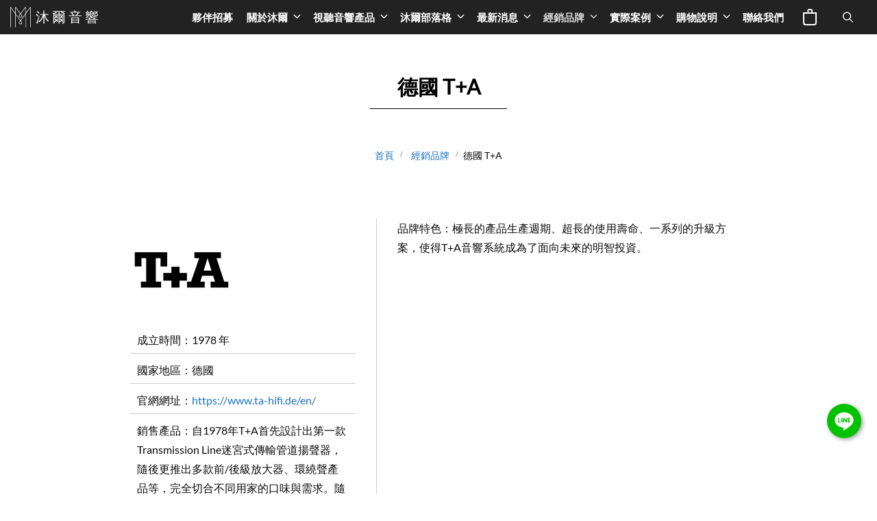

--- FILE ---
content_type: text/html; charset=UTF-8
request_url: https://moreaudio.com.tw/brand/%E5%BE%B7%E5%9C%8B-ta
body_size: 45919
content:
<!DOCTYPE html><html lang="zh-TW" prefix="og: https://ogp.me/ns#"><head><meta charset="UTF-8"><meta name="viewport" content="width=device-width, initial-scale=1"><title>2026年沐爾新竹音響門市推薦 德國 T+A 銷售、試聽、售後服務</title><meta name="robots" content="follow, index, max-snippet:-1, max-video-preview:-1, max-image-preview:large"/><link rel="canonical" href="https://moreaudio.com.tw/brand/%e5%be%b7%e5%9c%8b-ta" /><meta property="og:locale" content="zh_TW" /><meta property="og:type" content="article" /><meta property="og:title" content="2026年沐爾新竹音響門市推薦 德國 T+A 銷售、試聽、售後服務" /><meta property="og:url" content="https://moreaudio.com.tw/brand/%e5%be%b7%e5%9c%8b-ta" /><meta property="og:site_name" content="沐爾新竹音響門市：提供新竹、竹北、桃園、苗栗、台北、台中專業音響規劃服務" /><meta property="article:publisher" content="https://www.facebook.com/moreaudio" /><meta property="og:image" content="https://moreaudio.com.tw/wp-content/uploads/2022/05/socialimg.png" /><meta property="og:image:secure_url" content="https://moreaudio.com.tw/wp-content/uploads/2022/05/socialimg.png" /><meta property="og:image:width" content="1200" /><meta property="og:image:height" content="630" /><meta property="og:image:alt" content="沐爾音響" /><meta property="og:image:type" content="image/png" /><meta name="twitter:card" content="summary_large_image" /><meta name="twitter:title" content="2026年沐爾新竹音響門市推薦 德國 T+A 銷售、試聽、售後服務" /><meta name="twitter:image" content="https://moreaudio.com.tw/wp-content/uploads/2022/05/socialimg.png" /> <script type="application/ld+json" class="rank-math-schema">{"@context":"https://schema.org","@graph":[{"@type":"Organization","@id":"https://moreaudio.com.tw/#organization","name":"\u6c90\u723e\u65b0\u7af9\u97f3\u97ff","sameAs":["https://www.facebook.com/moreaudio"]},{"@type":"WebSite","@id":"https://moreaudio.com.tw/#website","url":"https://moreaudio.com.tw","name":"\u6c90\u723e\u65b0\u7af9\u97f3\u97ff\u9580\u5e02\uff1a\u63d0\u4f9b\u65b0\u7af9\u3001\u7af9\u5317\u3001\u6843\u5712\u3001\u82d7\u6817\u3001\u53f0\u5317\u3001\u53f0\u4e2d\u5c08\u696d\u97f3\u97ff\u898f\u5283\u670d\u52d9","publisher":{"@id":"https://moreaudio.com.tw/#organization"},"inLanguage":"zh-TW"},{"@type":"BreadcrumbList","@id":"https://moreaudio.com.tw/brand/%e5%be%b7%e5%9c%8b-ta#breadcrumb","itemListElement":[{"@type":"ListItem","position":"1","item":{"@id":"https://moreaudio.com.tw","name":"\u9996\u9801"}},{"@type":"ListItem","position":"2","item":{"@id":"https://moreaudio.com.tw/brand/%e5%be%b7%e5%9c%8b-ta","name":"\u5fb7\u570b T+A"}}]},{"@type":"CollectionPage","@id":"https://moreaudio.com.tw/brand/%e5%be%b7%e5%9c%8b-ta#webpage","url":"https://moreaudio.com.tw/brand/%e5%be%b7%e5%9c%8b-ta","name":"2026\u5e74\u6c90\u723e\u65b0\u7af9\u97f3\u97ff\u9580\u5e02\u63a8\u85a6 \u5fb7\u570b T+A \u92b7\u552e\u3001\u8a66\u807d\u3001\u552e\u5f8c\u670d\u52d9","isPartOf":{"@id":"https://moreaudio.com.tw/#website"},"inLanguage":"zh-TW","breadcrumb":{"@id":"https://moreaudio.com.tw/brand/%e5%be%b7%e5%9c%8b-ta#breadcrumb"}}]}</script> <link href='https://fonts.gstatic.com' crossorigin rel='preconnect' /><link href='https://fonts.googleapis.com' crossorigin rel='preconnect' /><link rel="alternate" type="application/rss+xml" title="訂閱《沐爾音響：台北、新北、桃園、新竹、苗栗、台中 | 專業音響規劃團隊》&raquo; 資訊提供" href="https://moreaudio.com.tw/feed" /><link rel="alternate" type="application/rss+xml" title="訂閱《沐爾音響：台北、新北、桃園、新竹、苗栗、台中 | 專業音響規劃團隊》&raquo; 留言的資訊提供" href="https://moreaudio.com.tw/comments/feed" /><link rel="alternate" type="application/rss+xml" title="訂閱《沐爾音響：台北、新北、桃園、新竹、苗栗、台中 | 專業音響規劃團隊》&raquo; Brand〈德國 T+A〉的資訊提供" href="https://moreaudio.com.tw/brand/%e5%be%b7%e5%9c%8b-ta/feed" /><style id='wp-img-auto-sizes-contain-inline-css'>img:is([sizes=auto i],[sizes^="auto," i]){contain-intrinsic-size:3000px 1500px}</style><style id='wp-emoji-styles-inline-css'>img.wp-smiley,img.emoji{display:inline!important;border:none!important;box-shadow:none!important;height:1em!important;width:1em!important;margin:0 0.07em!important;vertical-align:-0.1em!important;background:none!important;padding:0!important}</style><link data-optimized="1" rel='stylesheet' id='wp-block-library-css' href='https://moreaudio.com.tw/wp-content/litespeed/css/51ea8d85dae814c1a3f63458850a9ba7.css?ver=e6b49' media='all' /><style id='wp-block-image-inline-css'>.wp-block-image>a,.wp-block-image>figure>a{display:inline-block}.wp-block-image img{box-sizing:border-box;height:auto;max-width:100%;vertical-align:bottom}@media not (prefers-reduced-motion){.wp-block-image img.hide{visibility:hidden}.wp-block-image img.show{animation:show-content-image .4s}}.wp-block-image[style*=border-radius] img,.wp-block-image[style*=border-radius]>a{border-radius:inherit}.wp-block-image.has-custom-border img{box-sizing:border-box}.wp-block-image.aligncenter{text-align:center}.wp-block-image.alignfull>a,.wp-block-image.alignwide>a{width:100%}.wp-block-image.alignfull img,.wp-block-image.alignwide img{height:auto;width:100%}.wp-block-image .aligncenter,.wp-block-image .alignleft,.wp-block-image .alignright,.wp-block-image.aligncenter,.wp-block-image.alignleft,.wp-block-image.alignright{display:table}.wp-block-image .aligncenter>figcaption,.wp-block-image .alignleft>figcaption,.wp-block-image .alignright>figcaption,.wp-block-image.aligncenter>figcaption,.wp-block-image.alignleft>figcaption,.wp-block-image.alignright>figcaption{caption-side:bottom;display:table-caption}.wp-block-image .alignleft{float:left;margin:.5em 1em .5em 0}.wp-block-image .alignright{float:right;margin:.5em 0 .5em 1em}.wp-block-image .aligncenter{margin-left:auto;margin-right:auto}.wp-block-image :where(figcaption){margin-bottom:1em;margin-top:.5em}.wp-block-image.is-style-circle-mask img{border-radius:9999px}@supports ((-webkit-mask-image:none) or (mask-image:none)) or (-webkit-mask-image:none){.wp-block-image.is-style-circle-mask img{border-radius:0;-webkit-mask-image:url('data:image/svg+xml;utf8,<svg viewBox="0 0 100 100" xmlns="http://www.w3.org/2000/svg"><circle cx="50" cy="50" r="50"/></svg>');mask-image:url('data:image/svg+xml;utf8,<svg viewBox="0 0 100 100" xmlns="http://www.w3.org/2000/svg"><circle cx="50" cy="50" r="50"/></svg>');mask-mode:alpha;-webkit-mask-position:center;mask-position:center;-webkit-mask-repeat:no-repeat;mask-repeat:no-repeat;-webkit-mask-size:contain;mask-size:contain}}:root :where(.wp-block-image.is-style-rounded img,.wp-block-image .is-style-rounded img){border-radius:9999px}.wp-block-image figure{margin:0}.wp-lightbox-container{display:flex;flex-direction:column;position:relative}.wp-lightbox-container img{cursor:zoom-in}.wp-lightbox-container img:hover+button{opacity:1}.wp-lightbox-container button{align-items:center;backdrop-filter:blur(16px) saturate(180%);background-color:#5a5a5a40;border:none;border-radius:4px;cursor:zoom-in;display:flex;height:20px;justify-content:center;opacity:0;padding:0;position:absolute;right:16px;text-align:center;top:16px;width:20px;z-index:100}@media not (prefers-reduced-motion){.wp-lightbox-container button{transition:opacity .2s ease}}.wp-lightbox-container button:focus-visible{outline:3px auto #5a5a5a40;outline:3px auto -webkit-focus-ring-color;outline-offset:3px}.wp-lightbox-container button:hover{cursor:pointer;opacity:1}.wp-lightbox-container button:focus{opacity:1}.wp-lightbox-container button:focus,.wp-lightbox-container button:hover,.wp-lightbox-container button:not(:hover):not(:active):not(.has-background){background-color:#5a5a5a40;border:none}.wp-lightbox-overlay{box-sizing:border-box;cursor:zoom-out;height:100vh;left:0;overflow:hidden;position:fixed;top:0;visibility:hidden;width:100%;z-index:100000}.wp-lightbox-overlay .close-button{align-items:center;cursor:pointer;display:flex;justify-content:center;min-height:40px;min-width:40px;padding:0;position:absolute;right:calc(env(safe-area-inset-right) + 16px);top:calc(env(safe-area-inset-top) + 16px);z-index:5000000}.wp-lightbox-overlay .close-button:focus,.wp-lightbox-overlay .close-button:hover,.wp-lightbox-overlay .close-button:not(:hover):not(:active):not(.has-background){background:none;border:none}.wp-lightbox-overlay .lightbox-image-container{height:var(--wp--lightbox-container-height);left:50%;overflow:hidden;position:absolute;top:50%;transform:translate(-50%,-50%);transform-origin:top left;width:var(--wp--lightbox-container-width);z-index:9999999999}.wp-lightbox-overlay .wp-block-image{align-items:center;box-sizing:border-box;display:flex;height:100%;justify-content:center;margin:0;position:relative;transform-origin:0 0;width:100%;z-index:3000000}.wp-lightbox-overlay .wp-block-image img{height:var(--wp--lightbox-image-height);min-height:var(--wp--lightbox-image-height);min-width:var(--wp--lightbox-image-width);width:var(--wp--lightbox-image-width)}.wp-lightbox-overlay .wp-block-image figcaption{display:none}.wp-lightbox-overlay button{background:none;border:none}.wp-lightbox-overlay .scrim{background-color:#fff;height:100%;opacity:.9;position:absolute;width:100%;z-index:2000000}.wp-lightbox-overlay.active{visibility:visible}@media not (prefers-reduced-motion){.wp-lightbox-overlay.active{animation:turn-on-visibility .25s both}.wp-lightbox-overlay.active img{animation:turn-on-visibility .35s both}.wp-lightbox-overlay.show-closing-animation:not(.active){animation:turn-off-visibility .35s both}.wp-lightbox-overlay.show-closing-animation:not(.active) img{animation:turn-off-visibility .25s both}.wp-lightbox-overlay.zoom.active{animation:none;opacity:1;visibility:visible}.wp-lightbox-overlay.zoom.active .lightbox-image-container{animation:lightbox-zoom-in .4s}.wp-lightbox-overlay.zoom.active .lightbox-image-container img{animation:none}.wp-lightbox-overlay.zoom.active .scrim{animation:turn-on-visibility .4s forwards}.wp-lightbox-overlay.zoom.show-closing-animation:not(.active){animation:none}.wp-lightbox-overlay.zoom.show-closing-animation:not(.active) .lightbox-image-container{animation:lightbox-zoom-out .4s}.wp-lightbox-overlay.zoom.show-closing-animation:not(.active) .lightbox-image-container img{animation:none}.wp-lightbox-overlay.zoom.show-closing-animation:not(.active) .scrim{animation:turn-off-visibility .4s forwards}}@keyframes show-content-image{0%{visibility:hidden}99%{visibility:hidden}to{visibility:visible}}@keyframes turn-on-visibility{0%{opacity:0}to{opacity:1}}@keyframes turn-off-visibility{0%{opacity:1;visibility:visible}99%{opacity:0;visibility:visible}to{opacity:0;visibility:hidden}}@keyframes lightbox-zoom-in{0%{transform:translate(calc((-100vw + var(--wp--lightbox-scrollbar-width))/2 + var(--wp--lightbox-initial-left-position)),calc(-50vh + var(--wp--lightbox-initial-top-position))) scale(var(--wp--lightbox-scale))}to{transform:translate(-50%,-50%) scale(1)}}@keyframes lightbox-zoom-out{0%{transform:translate(-50%,-50%) scale(1);visibility:visible}99%{visibility:visible}to{transform:translate(calc((-100vw + var(--wp--lightbox-scrollbar-width))/2 + var(--wp--lightbox-initial-left-position)),calc(-50vh + var(--wp--lightbox-initial-top-position))) scale(var(--wp--lightbox-scale));visibility:hidden}}
/*# sourceURL=https://moreaudio.com.tw/wp-includes/blocks/image/style.min.css */</style><style id='wp-block-paragraph-inline-css'>.is-small-text{font-size:.875em}.is-regular-text{font-size:1em}.is-large-text{font-size:2.25em}.is-larger-text{font-size:3em}.has-drop-cap:not(:focus):first-letter{float:left;font-size:8.4em;font-style:normal;font-weight:100;line-height:.68;margin:.05em .1em 0 0;text-transform:uppercase}body.rtl .has-drop-cap:not(:focus):first-letter{float:none;margin-left:.1em}p.has-drop-cap.has-background{overflow:hidden}:root :where(p.has-background){padding:1.25em 2.375em}:where(p.has-text-color:not(.has-link-color)) a{color:inherit}p.has-text-align-left[style*="writing-mode:vertical-lr"],p.has-text-align-right[style*="writing-mode:vertical-rl"]{rotate:180deg}</style><style id='wp-block-spacer-inline-css'>.wp-block-spacer{clear:both}</style><link data-optimized="1" rel='stylesheet' id='wc-blocks-style-css' href='https://moreaudio.com.tw/wp-content/litespeed/css/629008c756308219975c9181df437293.css?ver=26045' media='all' /><style id='global-styles-inline-css'>:root{--wp--preset--aspect-ratio--square:1;--wp--preset--aspect-ratio--4-3:4/3;--wp--preset--aspect-ratio--3-4:3/4;--wp--preset--aspect-ratio--3-2:3/2;--wp--preset--aspect-ratio--2-3:2/3;--wp--preset--aspect-ratio--16-9:16/9;--wp--preset--aspect-ratio--9-16:9/16;--wp--preset--color--black:#000000;--wp--preset--color--cyan-bluish-gray:#abb8c3;--wp--preset--color--white:#ffffff;--wp--preset--color--pale-pink:#f78da7;--wp--preset--color--vivid-red:#cf2e2e;--wp--preset--color--luminous-vivid-orange:#ff6900;--wp--preset--color--luminous-vivid-amber:#fcb900;--wp--preset--color--light-green-cyan:#7bdcb5;--wp--preset--color--vivid-green-cyan:#00d084;--wp--preset--color--pale-cyan-blue:#8ed1fc;--wp--preset--color--vivid-cyan-blue:#0693e3;--wp--preset--color--vivid-purple:#9b51e0;--wp--preset--color--contrast:var(--contrast);--wp--preset--color--contrast-2:var(--contrast-2);--wp--preset--color--contrast-3:var(--contrast-3);--wp--preset--color--base:var(--base);--wp--preset--color--base-2:var(--base-2);--wp--preset--color--base-3:var(--base-3);--wp--preset--color--accent:var(--accent);--wp--preset--color--global-color-8:var(--global-color-8);--wp--preset--color--global-color-9:var(--global-color-9);--wp--preset--gradient--vivid-cyan-blue-to-vivid-purple:linear-gradient(135deg,rgb(6,147,227) 0%,rgb(155,81,224) 100%);--wp--preset--gradient--light-green-cyan-to-vivid-green-cyan:linear-gradient(135deg,rgb(122,220,180) 0%,rgb(0,208,130) 100%);--wp--preset--gradient--luminous-vivid-amber-to-luminous-vivid-orange:linear-gradient(135deg,rgb(252,185,0) 0%,rgb(255,105,0) 100%);--wp--preset--gradient--luminous-vivid-orange-to-vivid-red:linear-gradient(135deg,rgb(255,105,0) 0%,rgb(207,46,46) 100%);--wp--preset--gradient--very-light-gray-to-cyan-bluish-gray:linear-gradient(135deg,rgb(238,238,238) 0%,rgb(169,184,195) 100%);--wp--preset--gradient--cool-to-warm-spectrum:linear-gradient(135deg,rgb(74,234,220) 0%,rgb(151,120,209) 20%,rgb(207,42,186) 40%,rgb(238,44,130) 60%,rgb(251,105,98) 80%,rgb(254,248,76) 100%);--wp--preset--gradient--blush-light-purple:linear-gradient(135deg,rgb(255,206,236) 0%,rgb(152,150,240) 100%);--wp--preset--gradient--blush-bordeaux:linear-gradient(135deg,rgb(254,205,165) 0%,rgb(254,45,45) 50%,rgb(107,0,62) 100%);--wp--preset--gradient--luminous-dusk:linear-gradient(135deg,rgb(255,203,112) 0%,rgb(199,81,192) 50%,rgb(65,88,208) 100%);--wp--preset--gradient--pale-ocean:linear-gradient(135deg,rgb(255,245,203) 0%,rgb(182,227,212) 50%,rgb(51,167,181) 100%);--wp--preset--gradient--electric-grass:linear-gradient(135deg,rgb(202,248,128) 0%,rgb(113,206,126) 100%);--wp--preset--gradient--midnight:linear-gradient(135deg,rgb(2,3,129) 0%,rgb(40,116,252) 100%);--wp--preset--font-size--small:13px;--wp--preset--font-size--medium:20px;--wp--preset--font-size--large:36px;--wp--preset--font-size--x-large:42px;--wp--preset--spacing--20:0.44rem;--wp--preset--spacing--30:0.67rem;--wp--preset--spacing--40:1rem;--wp--preset--spacing--50:1.5rem;--wp--preset--spacing--60:2.25rem;--wp--preset--spacing--70:3.38rem;--wp--preset--spacing--80:5.06rem;--wp--preset--shadow--natural:6px 6px 9px rgba(0, 0, 0, 0.2);--wp--preset--shadow--deep:12px 12px 50px rgba(0, 0, 0, 0.4);--wp--preset--shadow--sharp:6px 6px 0px rgba(0, 0, 0, 0.2);--wp--preset--shadow--outlined:6px 6px 0px -3px rgb(255, 255, 255), 6px 6px rgb(0, 0, 0);--wp--preset--shadow--crisp:6px 6px 0px rgb(0, 0, 0)}:where(.is-layout-flex){gap:.5em}:where(.is-layout-grid){gap:.5em}body .is-layout-flex{display:flex}.is-layout-flex{flex-wrap:wrap;align-items:center}.is-layout-flex>:is(*,div){margin:0}body .is-layout-grid{display:grid}.is-layout-grid>:is(*,div){margin:0}:where(.wp-block-columns.is-layout-flex){gap:2em}:where(.wp-block-columns.is-layout-grid){gap:2em}:where(.wp-block-post-template.is-layout-flex){gap:1.25em}:where(.wp-block-post-template.is-layout-grid){gap:1.25em}.has-black-color{color:var(--wp--preset--color--black)!important}.has-cyan-bluish-gray-color{color:var(--wp--preset--color--cyan-bluish-gray)!important}.has-white-color{color:var(--wp--preset--color--white)!important}.has-pale-pink-color{color:var(--wp--preset--color--pale-pink)!important}.has-vivid-red-color{color:var(--wp--preset--color--vivid-red)!important}.has-luminous-vivid-orange-color{color:var(--wp--preset--color--luminous-vivid-orange)!important}.has-luminous-vivid-amber-color{color:var(--wp--preset--color--luminous-vivid-amber)!important}.has-light-green-cyan-color{color:var(--wp--preset--color--light-green-cyan)!important}.has-vivid-green-cyan-color{color:var(--wp--preset--color--vivid-green-cyan)!important}.has-pale-cyan-blue-color{color:var(--wp--preset--color--pale-cyan-blue)!important}.has-vivid-cyan-blue-color{color:var(--wp--preset--color--vivid-cyan-blue)!important}.has-vivid-purple-color{color:var(--wp--preset--color--vivid-purple)!important}.has-black-background-color{background-color:var(--wp--preset--color--black)!important}.has-cyan-bluish-gray-background-color{background-color:var(--wp--preset--color--cyan-bluish-gray)!important}.has-white-background-color{background-color:var(--wp--preset--color--white)!important}.has-pale-pink-background-color{background-color:var(--wp--preset--color--pale-pink)!important}.has-vivid-red-background-color{background-color:var(--wp--preset--color--vivid-red)!important}.has-luminous-vivid-orange-background-color{background-color:var(--wp--preset--color--luminous-vivid-orange)!important}.has-luminous-vivid-amber-background-color{background-color:var(--wp--preset--color--luminous-vivid-amber)!important}.has-light-green-cyan-background-color{background-color:var(--wp--preset--color--light-green-cyan)!important}.has-vivid-green-cyan-background-color{background-color:var(--wp--preset--color--vivid-green-cyan)!important}.has-pale-cyan-blue-background-color{background-color:var(--wp--preset--color--pale-cyan-blue)!important}.has-vivid-cyan-blue-background-color{background-color:var(--wp--preset--color--vivid-cyan-blue)!important}.has-vivid-purple-background-color{background-color:var(--wp--preset--color--vivid-purple)!important}.has-black-border-color{border-color:var(--wp--preset--color--black)!important}.has-cyan-bluish-gray-border-color{border-color:var(--wp--preset--color--cyan-bluish-gray)!important}.has-white-border-color{border-color:var(--wp--preset--color--white)!important}.has-pale-pink-border-color{border-color:var(--wp--preset--color--pale-pink)!important}.has-vivid-red-border-color{border-color:var(--wp--preset--color--vivid-red)!important}.has-luminous-vivid-orange-border-color{border-color:var(--wp--preset--color--luminous-vivid-orange)!important}.has-luminous-vivid-amber-border-color{border-color:var(--wp--preset--color--luminous-vivid-amber)!important}.has-light-green-cyan-border-color{border-color:var(--wp--preset--color--light-green-cyan)!important}.has-vivid-green-cyan-border-color{border-color:var(--wp--preset--color--vivid-green-cyan)!important}.has-pale-cyan-blue-border-color{border-color:var(--wp--preset--color--pale-cyan-blue)!important}.has-vivid-cyan-blue-border-color{border-color:var(--wp--preset--color--vivid-cyan-blue)!important}.has-vivid-purple-border-color{border-color:var(--wp--preset--color--vivid-purple)!important}.has-vivid-cyan-blue-to-vivid-purple-gradient-background{background:var(--wp--preset--gradient--vivid-cyan-blue-to-vivid-purple)!important}.has-light-green-cyan-to-vivid-green-cyan-gradient-background{background:var(--wp--preset--gradient--light-green-cyan-to-vivid-green-cyan)!important}.has-luminous-vivid-amber-to-luminous-vivid-orange-gradient-background{background:var(--wp--preset--gradient--luminous-vivid-amber-to-luminous-vivid-orange)!important}.has-luminous-vivid-orange-to-vivid-red-gradient-background{background:var(--wp--preset--gradient--luminous-vivid-orange-to-vivid-red)!important}.has-very-light-gray-to-cyan-bluish-gray-gradient-background{background:var(--wp--preset--gradient--very-light-gray-to-cyan-bluish-gray)!important}.has-cool-to-warm-spectrum-gradient-background{background:var(--wp--preset--gradient--cool-to-warm-spectrum)!important}.has-blush-light-purple-gradient-background{background:var(--wp--preset--gradient--blush-light-purple)!important}.has-blush-bordeaux-gradient-background{background:var(--wp--preset--gradient--blush-bordeaux)!important}.has-luminous-dusk-gradient-background{background:var(--wp--preset--gradient--luminous-dusk)!important}.has-pale-ocean-gradient-background{background:var(--wp--preset--gradient--pale-ocean)!important}.has-electric-grass-gradient-background{background:var(--wp--preset--gradient--electric-grass)!important}.has-midnight-gradient-background{background:var(--wp--preset--gradient--midnight)!important}.has-small-font-size{font-size:var(--wp--preset--font-size--small)!important}.has-medium-font-size{font-size:var(--wp--preset--font-size--medium)!important}.has-large-font-size{font-size:var(--wp--preset--font-size--large)!important}.has-x-large-font-size{font-size:var(--wp--preset--font-size--x-large)!important}</style><style id='classic-theme-styles-inline-css'>/*! This file is auto-generated */
.wp-block-button__link{color:#fff;background-color:#32373c;border-radius:9999px;box-shadow:none;text-decoration:none;padding:calc(.667em + 2px) calc(1.333em + 2px);font-size:1.125em}.wp-block-file__button{background:#32373c;color:#fff;text-decoration:none}</style><link data-optimized="1" rel='stylesheet' id='gslider-blocks-swiper-style-css' href='https://moreaudio.com.tw/wp-content/litespeed/css/39b259440ca0dc465838656569c8b6fd.css?ver=1f536' media='all' /><link data-optimized="1" rel='stylesheet' id='woocommerce-layout-css' href='https://moreaudio.com.tw/wp-content/litespeed/css/2a26e61a15756ddea7860ea2d9ca0516.css?ver=2a162' media='all' /><link data-optimized="1" rel='stylesheet' id='woocommerce-smallscreen-css' href='https://moreaudio.com.tw/wp-content/litespeed/css/f0b41356a6fb835fb6f6437fc1e4970e.css?ver=ff818' media='only screen and (max-width: 768px)' /><link data-optimized="1" rel='stylesheet' id='woocommerce-general-css' href='https://moreaudio.com.tw/wp-content/litespeed/css/35ad29aaf7f8919549d6579b5b1058d8.css?ver=e6e46' media='all' /><style id='woocommerce-inline-inline-css'>.woocommerce form .form-row .required{visibility:visible}</style><link data-optimized="1" rel='stylesheet' id='wp-show-posts-css' href='https://moreaudio.com.tw/wp-content/litespeed/css/77f4a399ca2ab84b0ddb054f0d21de9a.css?ver=9bbc8' media='all' /><link data-optimized="1" rel='stylesheet' id='bookly-ladda.min.css-css' href='https://moreaudio.com.tw/wp-content/litespeed/css/602570eb5653b9ec2ef2073d6f18d287.css?ver=fea9a' media='all' /><link data-optimized="1" rel='stylesheet' id='bookly-tailwind.css-css' href='https://moreaudio.com.tw/wp-content/litespeed/css/65bef4f43ec6a1641483d425b6fbabac.css?ver=9177f' media='all' /><link data-optimized="1" rel='stylesheet' id='bookly-modern-booking-form-calendar.css-css' href='https://moreaudio.com.tw/wp-content/litespeed/css/1e4eb37fdf56a650ea0d360eaf1c48df.css?ver=a9c56' media='all' /><link data-optimized="1" rel='stylesheet' id='bookly-bootstrap-icons.min.css-css' href='https://moreaudio.com.tw/wp-content/litespeed/css/039e39d35c395a4c63dfde686d60b306.css?ver=b96d6' media='all' /><link data-optimized="1" rel='stylesheet' id='bookly-intlTelInput.css-css' href='https://moreaudio.com.tw/wp-content/litespeed/css/e0d07f586e2747532a69e8726c557fa0.css?ver=d85be' media='all' /><link data-optimized="1" rel='stylesheet' id='bookly-bookly-main.css-css' href='https://moreaudio.com.tw/wp-content/litespeed/css/d093e29ef664b805908130e91f92fb60.css?ver=b6f4b' media='all' /><link data-optimized="1" rel='stylesheet' id='crp-style-grid-css' href='https://moreaudio.com.tw/wp-content/litespeed/css/8409292d3d264859ecc359b3de0bb008.css?ver=fae11' media='all' /><style id='crp-style-grid-inline-css'>.crp_related.crp-grid ul li a.crp_link{grid-template-rows:150px auto}.crp_related.crp-grid ul{grid-template-columns:repeat(auto-fill,minmax(150px,1fr))}</style><link data-optimized="1" rel='stylesheet' id='woo-variation-gallery-slider-css' href='https://moreaudio.com.tw/wp-content/litespeed/css/4b491c6ea367b26be8228807b736c293.css?ver=01cc7' media='all' /><link data-optimized="1" rel='stylesheet' id='dashicons-css' href='https://moreaudio.com.tw/wp-content/litespeed/css/bf267cfbaf912436973abad77a0229a1.css?ver=6efd0' media='all' /><style id='dashicons-inline-css'>[data-font="Dashicons"]:before{font-family:'Dashicons'!important;content:attr(data-icon)!important;speak:none!important;font-weight:normal!important;font-variant:normal!important;text-transform:none!important;line-height:1!important;font-style:normal!important;-webkit-font-smoothing:antialiased!important;-moz-osx-font-smoothing:grayscale!important}</style><link data-optimized="1" rel='stylesheet' id='woo-variation-gallery-css' href='https://moreaudio.com.tw/wp-content/litespeed/css/93d46303f37fae4050932d35b3f7d4f6.css?ver=34245' media='all' /><style id='woo-variation-gallery-inline-css'>:root{--wvg-thumbnail-item:4;--wvg-thumbnail-item-gap:0px;--wvg-single-image-size:500px;--wvg-gallery-width:50%;--wvg-gallery-margin:30px}.woo-variation-product-gallery{max-width:50%!important;width:100%}@media only screen and (max-width:768px){.woo-variation-product-gallery{width:720px;max-width:100%!important}}@media only screen and (max-width:480px){.woo-variation-product-gallery{width:320px;max-width:100%!important}}</style><link data-optimized="1" rel='stylesheet' id='woo-variation-swatches-css' href='https://moreaudio.com.tw/wp-content/litespeed/css/e30298ff6f90ca1fe631ee0ff2d267ba.css?ver=c83be' media='all' /><style id='woo-variation-swatches-inline-css'>:root{--wvs-tick:url("data:image/svg+xml;utf8,%3Csvg filter='drop-shadow(0px 0px 2px rgb(0 0 0 / .8))' xmlns='http://www.w3.org/2000/svg' viewBox='0 0 30 30'%3E%3Cpath fill='none' stroke='%23ffffff' stroke-linecap='round' stroke-linejoin='round' stroke-width='4' d='M4 16L11 23 27 7'/%3E%3C/svg%3E");

--wvs-cross:url("data:image/svg+xml;utf8,%3Csvg filter='drop-shadow(0px 0px 5px rgb(255 255 255 / .6))' xmlns='http://www.w3.org/2000/svg' width='72px' height='72px' viewBox='0 0 24 24'%3E%3Cpath fill='none' stroke='%23ff0000' stroke-linecap='round' stroke-width='0.6' d='M5 5L19 19M19 5L5 19'/%3E%3C/svg%3E");--wvs-single-product-item-width:24px;--wvs-single-product-item-height:24px;--wvs-single-product-item-font-size:16px}</style><link data-optimized="1" rel='stylesheet' id='generate-widget-areas-css' href='https://moreaudio.com.tw/wp-content/litespeed/css/ae2b9e33db1f50838ebf3211cfd41747.css?ver=34216' media='all' /><link data-optimized="1" rel='stylesheet' id='generate-style-css' href='https://moreaudio.com.tw/wp-content/litespeed/css/63ba2e9b3793837ce7f4468a8ab1a195.css?ver=ced43' media='all' /><style id='generate-style-inline-css'>body{background-color:#fff;color:#222}a{color:var(--contrast-2)}a:hover,a:focus,a:active{color:var(--accent)}.grid-container{max-width:1440px}.wp-block-group__inner-container{max-width:1440px;margin-left:auto;margin-right:auto}.site-header .header-image{width:35px}.generate-back-to-top{font-size:20px;border-radius:3px;position:fixed;bottom:30px;right:30px;line-height:40px;width:40px;text-align:center;z-index:10;transition:opacity 300ms ease-in-out;opacity:.1;transform:translateY(1000px)}.generate-back-to-top__show{opacity:1;transform:translateY(0)}.navigation-search{position:absolute;left:-99999px;pointer-events:none;visibility:hidden;z-index:20;width:100%;top:0;transition:opacity 100ms ease-in-out;opacity:0}.navigation-search.nav-search-active{left:0;right:0;pointer-events:auto;visibility:visible;opacity:1}.navigation-search input[type="search"]{outline:0;border:0;vertical-align:bottom;line-height:1;opacity:.9;width:100%;z-index:20;border-radius:0;-webkit-appearance:none;height:60px}.navigation-search input::-ms-clear{display:none;width:0;height:0}.navigation-search input::-ms-reveal{display:none;width:0;height:0}.navigation-search input::-webkit-search-decoration,.navigation-search input::-webkit-search-cancel-button,.navigation-search input::-webkit-search-results-button,.navigation-search input::-webkit-search-results-decoration{display:none}.gen-sidebar-nav .navigation-search{top:auto;bottom:0}:root{--contrast:#222222;--contrast-2:#636363;--contrast-3:#a2a2a2;--base:#f0f0f0;--base-2:#f7f8f9;--base-3:#ffffff;--accent:#1e73be;--global-color-8:#c90909;--global-color-9:#e15007}:root .has-contrast-color{color:var(--contrast)}:root .has-contrast-background-color{background-color:var(--contrast)}:root .has-contrast-2-color{color:var(--contrast-2)}:root .has-contrast-2-background-color{background-color:var(--contrast-2)}:root .has-contrast-3-color{color:var(--contrast-3)}:root .has-contrast-3-background-color{background-color:var(--contrast-3)}:root .has-base-color{color:var(--base)}:root .has-base-background-color{background-color:var(--base)}:root .has-base-2-color{color:var(--base-2)}:root .has-base-2-background-color{background-color:var(--base-2)}:root .has-base-3-color{color:var(--base-3)}:root .has-base-3-background-color{background-color:var(--base-3)}:root .has-accent-color{color:var(--accent)}:root .has-accent-background-color{background-color:var(--accent)}:root .has-global-color-8-color{color:var(--global-color-8)}:root .has-global-color-8-background-color{background-color:var(--global-color-8)}:root .has-global-color-9-color{color:var(--global-color-9)}:root .has-global-color-9-background-color{background-color:var(--global-color-9)}body,button,input,select,textarea{font-family:inherit;font-weight:400;font-size:16px}body{line-height:1.8}.main-title{font-weight:700;font-size:25px}.widget-title{font-size:16px}.site-info{font-size:14px}h1{font-weight:700;font-size:3em}h3{font-weight:700;font-size:1.5em;line-height:1.3;margin-bottom:40px}@media (max-width:1024px){h3{margin-bottom:30px}}.main-navigation a,.main-navigation .menu-toggle,.main-navigation .menu-bar-items{font-weight:700}h2{font-weight:700;font-size:2em;margin-bottom:50px}@media (max-width:1024px){h2{margin-bottom:40px}}@media (max-width:768px){h2{margin-bottom:30px}}.main-navigation .main-nav ul ul li a{font-weight:400;font-size:15px}h4{font-weight:600}.top-bar{background-color:#636363;color:#fff}.top-bar a{color:#fff}.top-bar a:hover{color:#303030}.site-header{background-color:#0a0a0a;color:#fff}.main-title a,.main-title a:hover{color:#fff}.site-description{color:#757575}.main-navigation,.main-navigation ul ul{background-color:var(--contrast)}.main-navigation .main-nav ul li a,.main-navigation .menu-toggle,.main-navigation .menu-bar-items{color:#fff}.main-navigation .main-nav ul li:not([class*="current-menu-"]):hover>a,.main-navigation .main-nav ul li:not([class*="current-menu-"]):focus>a,.main-navigation .main-nav ul li.sfHover:not([class*="current-menu-"])>a,.main-navigation .menu-bar-item:hover>a,.main-navigation .menu-bar-item.sfHover>a{color:#d8d8d8}button.menu-toggle:hover,button.menu-toggle:focus{color:#fff}.main-navigation .main-nav ul li[class*="current-menu-"]>a{color:#d8d8d8}.navigation-search input[type="search"],.navigation-search input[type="search"]:active,.navigation-search input[type="search"]:focus,.main-navigation .main-nav ul li.search-item.active>a,.main-navigation .menu-bar-items .search-item.active>a{color:var(--contrast);background-color:var(--base-3);opacity:1}.main-navigation ul ul{background-color:#fff}.main-navigation .main-nav ul ul li a{color:#0a0a0a}.main-navigation .main-nav ul ul li:not([class*="current-menu-"]):hover>a,.main-navigation .main-nav ul ul li:not([class*="current-menu-"]):focus>a,.main-navigation .main-nav ul ul li.sfHover:not([class*="current-menu-"])>a{color:var(--base-3);background-color:var(--contrast-2)}.main-navigation .main-nav ul ul li[class*="current-menu-"]>a{color:var(--base-3);background-color:var(--contrast)}.separate-containers .inside-article,.separate-containers .comments-area,.separate-containers .page-header,.one-container .container,.separate-containers .paging-navigation,.inside-page-header{color:#0a0a0a;background-color:#fff}.inside-article a,.paging-navigation a,.comments-area a,.page-header a{color:var(--accent)}.inside-article a:hover,.paging-navigation a:hover,.comments-area a:hover,.page-header a:hover{color:var(--contrast-3)}.entry-header h1,.page-header h1{color:#0a0a0a}.entry-title a{color:#222}.entry-title a:hover{color:#55555e}.entry-meta{color:#595959}h1{color:var(--contrast)}h2{color:var(--accent)}h3{color:var(--global-color-9)}.footer-widgets{color:#fff;background-color:#0a0a0a}.footer-widgets a{color:#ddd}.footer-widgets a:hover{color:#fff}.footer-widgets .widget-title{color:#fff}.site-info{color:#fff;background-color:#000}.site-info a{color:#fff}.site-info a:hover{color:#d3d3d3}.footer-bar .widget_nav_menu .current-menu-item a{color:#d3d3d3}input[type="text"],input[type="email"],input[type="url"],input[type="password"],input[type="search"],input[type="tel"],input[type="number"],textarea,select{color:#666;background-color:#fafafa;border-color:#ccc}input[type="text"]:focus,input[type="email"]:focus,input[type="url"]:focus,input[type="password"]:focus,input[type="search"]:focus,input[type="tel"]:focus,input[type="number"]:focus,textarea:focus,select:focus{color:#666;background-color:#fff;border-color:#bfbfbf}button,html input[type="button"],input[type="reset"],input[type="submit"],a.button,a.wp-block-button__link:not(.has-background){color:#fff;background-color:#55555e}button:hover,html input[type="button"]:hover,input[type="reset"]:hover,input[type="submit"]:hover,a.button:hover,button:focus,html input[type="button"]:focus,input[type="reset"]:focus,input[type="submit"]:focus,a.button:focus,a.wp-block-button__link:not(.has-background):active,a.wp-block-button__link:not(.has-background):focus,a.wp-block-button__link:not(.has-background):hover{color:#fff;background-color:#3f4047}a.generate-back-to-top{background-color:rgb(0 0 0 / .4);color:#fff}a.generate-back-to-top:hover,a.generate-back-to-top:focus{background-color:rgb(0 0 0 / .6);color:#fff}:root{--gp-search-modal-bg-color:var(--base-3);--gp-search-modal-text-color:var(--contrast);--gp-search-modal-overlay-bg-color:rgba(0,0,0,0.2)}@media (max-width:768px){.main-navigation .menu-bar-item:hover>a,.main-navigation .menu-bar-item.sfHover>a{background:none;color:#fff}}.inside-header{padding:5px 40px 5px 40px}.nav-below-header .main-navigation .inside-navigation.grid-container,.nav-above-header .main-navigation .inside-navigation.grid-container{padding:0 30px 0 30px}.separate-containers .inside-article,.separate-containers .comments-area,.separate-containers .page-header,.separate-containers .paging-navigation,.one-container .site-content,.inside-page-header{padding:0 15px 40px 15px}.site-main .wp-block-group__inner-container{padding:0 15px 40px 15px}.separate-containers .paging-navigation{padding-top:20px;padding-bottom:20px}.entry-content .alignwide,body:not(.no-sidebar) .entry-content .alignfull{margin-left:-15px;width:calc(100% + 30px);max-width:calc(100% + 30px)}.one-container.right-sidebar .site-main,.one-container.both-right .site-main{margin-right:15px}.one-container.left-sidebar .site-main,.one-container.both-left .site-main{margin-left:15px}.one-container.both-sidebars .site-main{margin:0 15px 0 15px}.sidebar .widget,.page-header,.widget-area .main-navigation,.site-main>*{margin-bottom:0}.separate-containers .site-main{margin:0}.both-right .inside-left-sidebar,.both-left .inside-left-sidebar{margin-right:0}.both-right .inside-right-sidebar,.both-left .inside-right-sidebar{margin-left:0}.separate-containers .featured-image{margin-top:0}.separate-containers .inside-right-sidebar,.separate-containers .inside-left-sidebar{margin-top:0;margin-bottom:0}.main-navigation .main-nav ul li a,.menu-toggle,.main-navigation .menu-bar-item>a{padding-left:10px;padding-right:10px;line-height:50px}.main-navigation .main-nav ul ul li a{padding:10px}.navigation-search input[type="search"]{height:50px}.rtl .menu-item-has-children .dropdown-menu-toggle{padding-left:10px}.menu-item-has-children .dropdown-menu-toggle{padding-right:10px}.rtl .main-navigation .main-nav ul li.menu-item-has-children>a{padding-right:10px}.widget-area .widget{padding:0 15px 40px 15px}.footer-widgets-container{padding:50px 15px 50px 15px}.inside-site-info{padding:30px 15px 30px 15px}@media (max-width:768px){.separate-containers .inside-article,.separate-containers .comments-area,.separate-containers .page-header,.separate-containers .paging-navigation,.one-container .site-content,.inside-page-header{padding:15px}.site-main .wp-block-group__inner-container{padding:15px}.inside-top-bar{padding-right:30px;padding-left:30px}.inside-header{padding-right:0;padding-left:10px}.widget-area .widget{padding-top:30px;padding-right:15px;padding-bottom:30px;padding-left:15px}.footer-widgets-container{padding-top:30px;padding-right:15px;padding-bottom:30px;padding-left:15px}.inside-site-info{padding-right:30px;padding-left:30px}.entry-content .alignwide,body:not(.no-sidebar) .entry-content .alignfull{margin-left:-15px;width:calc(100% + 30px);max-width:calc(100% + 30px)}.one-container .site-main .paging-navigation{margin-bottom:0}}.is-right-sidebar{width:35%}.is-left-sidebar{width:20%}.site-content .content-area{width:100%}@media (max-width:768px){.main-navigation .menu-toggle,.sidebar-nav-mobile:not(#sticky-placeholder){display:block}.main-navigation ul,.gen-sidebar-nav,.main-navigation:not(.slideout-navigation):not(.toggled) .main-nav>ul,.has-inline-mobile-toggle #site-navigation .inside-navigation>*:not(.navigation-search):not(.main-nav){display:none}.nav-align-right .inside-navigation,.nav-align-center .inside-navigation{justify-content:space-between}}.dynamic-author-image-rounded{border-radius:100%}.dynamic-featured-image,.dynamic-author-image{vertical-align:middle}.one-container.blog .dynamic-content-template:not(:last-child),.one-container.archive .dynamic-content-template:not(:last-child){padding-bottom:0}.dynamic-entry-excerpt>p:last-child{margin-bottom:0}.main-navigation .main-nav ul li a,.menu-toggle,.main-navigation .menu-bar-item>a{transition:line-height 300ms ease}.main-navigation.toggled .main-nav>ul{background-color:var(--contrast)}.sticky-enabled .gen-sidebar-nav.is_stuck .main-navigation{margin-bottom:0}.sticky-enabled .gen-sidebar-nav.is_stuck{z-index:500}.sticky-enabled .main-navigation.is_stuck{box-shadow:0 2px 2px -2px rgb(0 0 0 / .2)}.navigation-stick:not(.gen-sidebar-nav){left:0;right:0;width:100%!important}.nav-float-right .navigation-stick{width:100%!important;left:0}.nav-float-right .navigation-stick .navigation-branding{margin-right:auto}.main-navigation.has-sticky-branding:not(.grid-container) .inside-navigation:not(.grid-container) .navigation-branding{margin-left:10px}@media (max-width:768px){.main-navigation .menu-toggle,.main-navigation .mobile-bar-items a,.main-navigation .menu-bar-item>a{padding-left:20px;padding-right:20px}.main-navigation .main-nav ul li a,.main-navigation .menu-toggle,.main-navigation .mobile-bar-items a,.main-navigation .menu-bar-item>a{line-height:50px}.main-navigation .site-logo.navigation-logo img,.mobile-header-navigation .site-logo.mobile-header-logo img,.navigation-search input[type="search"]{height:50px}}@media (max-width:1024px),(min-width:1025px){.main-navigation.sticky-navigation-transition .main-nav>ul>li>a,.sticky-navigation-transition .menu-toggle,.main-navigation.sticky-navigation-transition .menu-bar-item>a,.sticky-navigation-transition .navigation-branding .main-title{line-height:50px}.main-navigation.sticky-navigation-transition .site-logo img,.main-navigation.sticky-navigation-transition .navigation-search input[type="search"],.main-navigation.sticky-navigation-transition .navigation-branding img{height:50px}}</style><link data-optimized="1" rel='stylesheet' id='generate-child-css' href='https://moreaudio.com.tw/wp-content/litespeed/css/76231b4edb6da5bab54f79a19b593a03.css?ver=b95ee' media='all' /><link data-optimized="1" rel='stylesheet' id='generate-google-fonts-css' href='https://moreaudio.com.tw/wp-content/litespeed/css/81bfd55fcd402f79a74db0936da69774.css?ver=69774' media='all' /><link data-optimized="1" rel='stylesheet' id='pwb-styles-frontend-css' href='https://moreaudio.com.tw/wp-content/litespeed/css/ab16e94bf5f90c2bbe8f33b49c0ad4eb.css?ver=a1c90' media='all' /><link data-optimized="1" rel='stylesheet' id='heateor_sss_frontend_css-css' href='https://moreaudio.com.tw/wp-content/litespeed/css/7dc069ad2475c442bc9d04c91414fd8a.css?ver=f2cfb' media='all' /><style id='heateor_sss_frontend_css-inline-css'>.heateor_sss_button_instagram span.heateor_sss_svg,a.heateor_sss_instagram span.heateor_sss_svg{background:radial-gradient(circle at 30% 107%,#fdf497 0,#fdf497 5%,#fd5949 45%,#d6249f 60%,#285aeb 90%)}div.heateor_sss_horizontal_sharing a.heateor_sss_button_instagram span{background:#fff!important}div.heateor_sss_standard_follow_icons_container a.heateor_sss_button_instagram span{background:#fff}div.heateor_sss_vertical_sharing a.heateor_sss_button_instagram span{background:#fff!important}div.heateor_sss_floating_follow_icons_container a.heateor_sss_button_instagram span{background:#fff}.heateor_sss_horizontal_sharing .heateor_sss_svg,.heateor_sss_standard_follow_icons_container .heateor_sss_svg{background-color:#fff!important;background:#fff!important;color:#000;border-width:1px;border-style:solid;border-color:#000}div.heateor_sss_horizontal_sharing span.heateor_sss_svg svg:hover path:not(.heateor_sss_no_fill),div.heateor_sss_horizontal_sharing span.heateor_sss_svg svg:hover ellipse,div.heateor_sss_horizontal_sharing span.heateor_sss_svg svg:hover circle,div.heateor_sss_horizontal_sharing span.heateor_sss_svg svg:hover polygon,div.heateor_sss_horizontal_sharing span.heateor_sss_svg svg:hover rect:not(.heateor_sss_no_fill){fill:#666}div.heateor_sss_horizontal_sharing span.heateor_sss_svg svg:hover path.heateor_sss_svg_stroke,div.heateor_sss_horizontal_sharing span.heateor_sss_svg svg:hover rect.heateor_sss_svg_stroke{stroke:#666}.heateor_sss_horizontal_sharing span.heateor_sss_svg:hover,.heateor_sss_standard_follow_icons_container span.heateor_sss_svg:hover{color:#666;border-color:#666}.heateor_sss_vertical_sharing span.heateor_sss_svg,.heateor_sss_floating_follow_icons_container span.heateor_sss_svg{background-color:#fff!important;background:#fff!important;color:#000;border-width:1px;border-style:solid;border-color:#000}div.heateor_sss_vertical_sharing span.heateor_sss_svg svg:hover path:not(.heateor_sss_no_fill),div.heateor_sss_vertical_sharing span.heateor_sss_svg svg:hover ellipse,div.heateor_sss_vertical_sharing span.heateor_sss_svg svg:hover circle,div.heateor_sss_vertical_sharing span.heateor_sss_svg svg:hover polygon{fill:#666}div.heateor_sss_vertical_sharing span.heateor_sss_svg svg:hover path.heateor_sss_svg_stroke{stroke:#666}.heateor_sss_vertical_sharing span.heateor_sss_svg:hover,.heateor_sss_floating_follow_icons_container span.heateor_sss_svg:hover{color:#666;border-color:#666}@media screen and (max-width:783px){.heateor_sss_vertical_sharing{display:none!important}}div.heateor_sss_mobile_footer{display:none}@media screen and (max-width:783px){div.heateor_sss_bottom_sharing .heateorSssTCBackground{background-color:#fff}div.heateor_sss_bottom_sharing{width:100%!important;left:0!important}div.heateor_sss_bottom_sharing a{width:25%!important}div.heateor_sss_bottom_sharing .heateor_sss_svg{width:100%!important}div.heateor_sss_bottom_sharing div.heateorSssTotalShareCount{font-size:1em!important;line-height:28px!important}div.heateor_sss_bottom_sharing div.heateorSssTotalShareText{font-size:.7em!important;line-height:0px!important}div.heateor_sss_mobile_footer{display:block;height:40px}.heateor_sss_bottom_sharing{padding:0!important;display:block!important;width:auto!important;bottom:-2px!important;top:auto!important}.heateor_sss_bottom_sharing .heateor_sss_square_count{line-height:inherit}.heateor_sss_bottom_sharing .heateorSssSharingArrow{display:none}.heateor_sss_bottom_sharing .heateorSssTCBackground{margin-right:1.1em!important}}@media screen and (max-width:783px){.heateor_sss_sharing_ul{display:flex;background-color:rgb(0 0 0 / .75)}}</style><link data-optimized="1" rel='stylesheet' id='yith_ywraq_frontend-css' href='https://moreaudio.com.tw/wp-content/litespeed/css/d420e73dc0fc1fa729d8b5d654b3b62a.css?ver=5a7aa' media='all' /><style id='yith_ywraq_frontend-inline-css'>:root{--ywraq_layout_button_bg_color:#0066b4;--ywraq_layout_button_bg_color_hover:#044a80;--ywraq_layout_button_border_color:#0066b4;--ywraq_layout_button_border_color_hover:#044a80;--ywraq_layout_button_color:#ffffff;--ywraq_layout_button_color_hover:#ffffff;--ywraq_checkout_button_bg_color:#0066b4;--ywraq_checkout_button_bg_color_hover:#044a80;--ywraq_checkout_button_border_color:#0066b4;--ywraq_checkout_button_border_color_hover:#044a80;--ywraq_checkout_button_color:#ffffff;--ywraq_checkout_button_color_hover:#ffffff;--ywraq_accept_button_bg_color:#0066b4;--ywraq_accept_button_bg_color_hover:#044a80;--ywraq_accept_button_border_color:#0066b4;--ywraq_accept_button_border_color_hover:#044a80;--ywraq_accept_button_color:#ffffff;--ywraq_accept_button_color_hover:#ffffff;--ywraq_reject_button_bg_color:transparent;--ywraq_reject_button_bg_color_hover:#CC2B2B;--ywraq_reject_button_border_color:#CC2B2B;--ywraq_reject_button_border_color_hover:#CC2B2B;--ywraq_reject_button_color:#CC2B2B;--ywraq_reject_button_color_hover:#ffffff}.woocommerce.single-product button.single_add_to_cart_button.button{margin-right:5px}.woocommerce.single-product .product .yith-ywraq-add-to-quote{display:inline-block;vertical-align:middle;margin-top:5px}</style><style id='generateblocks-inline-css'>.gb-container-4a251877>.gb-inside-container{padding:30px;max-width:1440px;margin-left:auto;margin-right:auto}.gb-grid-wrapper>.gb-grid-column-4a251877>.gb-container{display:flex;flex-direction:column;height:100%}.gb-container-987ba2b9{margin-bottom:5px}.gb-container-987ba2b9>.gb-inside-container{max-width:1440px;margin-left:auto;margin-right:auto}.gb-grid-wrapper>.gb-grid-column-987ba2b9>.gb-container{display:flex;flex-direction:column;height:100%}.gb-container-67f22b6d>.gb-inside-container{max-width:1440px;margin-left:auto;margin-right:auto}.gb-grid-wrapper>.gb-grid-column-67f22b6d>.gb-container{display:flex;flex-direction:column;height:100%}.gb-grid-wrapper>.gb-grid-column-ba88e64a{width:20%}.gb-grid-wrapper>.gb-grid-column-ba88e64a>.gb-container{display:flex;flex-direction:column;height:100%}.gb-container-e4973593{text-align:center}.gb-grid-wrapper>.gb-grid-column-e4973593{width:60%}.gb-grid-wrapper>.gb-grid-column-e4973593>.gb-container{display:flex;flex-direction:column;height:100%}.gb-grid-wrapper>.gb-grid-column-133cc9a2{width:20%}.gb-grid-wrapper>.gb-grid-column-133cc9a2>.gb-container{display:flex;flex-direction:column;height:100%}.gb-container-0df4634b>.gb-inside-container{max-width:1440px;margin-left:auto;margin-right:auto}.gb-grid-wrapper>.gb-grid-column-0df4634b>.gb-container{display:flex;flex-direction:column;height:100%}.gb-grid-wrapper>.gb-grid-column-da049a62{width:75%}.gb-grid-wrapper>.gb-grid-column-da049a62>.gb-container{display:flex;flex-direction:column;height:100%}.gb-grid-wrapper>.gb-grid-column-a44967af{width:20%}.gb-grid-wrapper>.gb-grid-column-a44967af>.gb-container{display:flex;flex-direction:column;height:100%}.gb-grid-wrapper>.gb-grid-column-90f4f710{width:20%}.gb-grid-wrapper>.gb-grid-column-90f4f710>.gb-container{display:flex;flex-direction:column;height:100%}.gb-grid-wrapper>.gb-grid-column-a891529f{width:20%}.gb-grid-wrapper>.gb-grid-column-a891529f>.gb-container{display:flex;flex-direction:column;height:100%}.gb-grid-wrapper>.gb-grid-column-c136dc1c{width:20%}.gb-grid-wrapper>.gb-grid-column-c136dc1c>.gb-container{display:flex;flex-direction:column;height:100%}.gb-grid-wrapper>.gb-grid-column-161cc176{width:20%}.gb-grid-wrapper>.gb-grid-column-161cc176>.gb-container{display:flex;flex-direction:column;height:100%}.gb-grid-wrapper>.gb-grid-column-e92ac062{width:25%}.gb-grid-wrapper>.gb-grid-column-e92ac062>.gb-container{display:flex;flex-direction:column;height:100%}h3.gb-headline-fd1766de{font-size:20px}h3.gb-headline-32b1a681{font-size:20px}h3.gb-headline-34197f26{font-size:20px}.gb-grid-wrapper-84103637{display:flex;flex-wrap:wrap}.gb-grid-wrapper-84103637>.gb-grid-column{box-sizing:border-box}.gb-grid-wrapper-123258f3{display:flex;flex-wrap:wrap}.gb-grid-wrapper-123258f3>.gb-grid-column{box-sizing:border-box}.gb-grid-wrapper-cfc84f69{display:flex;flex-wrap:wrap}.gb-grid-wrapper-cfc84f69>.gb-grid-column{box-sizing:border-box}@media (max-width:767px){.gb-grid-wrapper>.gb-grid-column-ba88e64a{width:100%}.gb-grid-wrapper>.gb-grid-column-e4973593{width:100%}.gb-grid-wrapper>.gb-grid-column-133cc9a2{width:100%}.gb-grid-wrapper>.gb-grid-column-da049a62{width:100%}.gb-grid-wrapper>.gb-grid-column-a44967af{width:100%}.gb-grid-wrapper>.gb-grid-column-90f4f710{width:100%}.gb-grid-wrapper>.gb-grid-column-a891529f{width:100%}.gb-grid-wrapper>.gb-grid-column-c136dc1c{width:100%}.gb-grid-wrapper>.gb-grid-column-161cc176{width:100%}.gb-grid-wrapper>.gb-grid-column-e92ac062{width:100%}}:root{--gb-container-width:1440px}.gb-container .wp-block-image img{vertical-align:middle}.gb-grid-wrapper .wp-block-image{margin-bottom:0}.gb-highlight{background:none}.gb-shape{line-height:0}</style><link data-optimized="1" rel='stylesheet' id='generate-blog-images-css' href='https://moreaudio.com.tw/wp-content/litespeed/css/3c63b30662df8a1d103191839eb94067.css?ver=f0ffc' media='all' /><link data-optimized="1" rel='stylesheet' id='generate-navigation-branding-css' href='https://moreaudio.com.tw/wp-content/litespeed/css/291d2a9109a98378d5aa5864e3ef3fc0.css?ver=9f2cd' media='all' /><style id='generate-navigation-branding-inline-css'>@media (max-width:768px){.site-header,#site-navigation,#sticky-navigation{display:none!important;opacity:0}#mobile-header{display:block!important;width:100%!important}#mobile-header .main-nav>ul{display:none}#mobile-header.toggled .main-nav>ul,#mobile-header .menu-toggle,#mobile-header .mobile-bar-items{display:block}#mobile-header .main-nav{-ms-flex:0 0 100%;flex:0 0 100%;-webkit-box-ordinal-group:5;-ms-flex-order:4;order:4}}.main-navigation.has-branding .inside-navigation.grid-container,.main-navigation.has-branding.grid-container .inside-navigation:not(.grid-container){padding:0 15px 0 15px}.main-navigation.has-branding:not(.grid-container) .inside-navigation:not(.grid-container) .navigation-branding{margin-left:10px}.main-navigation .sticky-navigation-logo,.main-navigation.navigation-stick .site-logo:not(.mobile-header-logo){display:none}.main-navigation.navigation-stick .sticky-navigation-logo{display:block}.navigation-branding img,.site-logo.mobile-header-logo img{height:50px;width:auto}.navigation-branding .main-title{line-height:50px}@media (max-width:768px){.main-navigation.has-branding.nav-align-center .menu-bar-items,.main-navigation.has-sticky-branding.navigation-stick.nav-align-center .menu-bar-items{margin-left:auto}.navigation-branding{margin-right:auto;margin-left:10px}.navigation-branding .main-title,.mobile-header-navigation .site-logo{margin-left:10px}.main-navigation.has-branding .inside-navigation.grid-container{padding:0}.navigation-branding img,.site-logo.mobile-header-logo{height:50px}.navigation-branding .main-title{line-height:50px}}</style><link data-optimized="1" rel='stylesheet' id='generate-woocommerce-css' href='https://moreaudio.com.tw/wp-content/litespeed/css/ffa2078189c77663adc584806beeb75a.css?ver=af606' media='all' /><style id='generate-woocommerce-inline-css'>.woocommerce #respond input#submit,.woocommerce a.button,.woocommerce button.button,.woocommerce input.button,.wc-block-components-button{color:#fff;background-color:#55555e;text-decoration:none}.woocommerce #respond input#submit:hover,.woocommerce a.button:hover,.woocommerce button.button:hover,.woocommerce input.button:hover,.wc-block-components-button:hover{color:#fff;background-color:#3f4047}.woocommerce #respond input#submit.alt,.woocommerce a.button.alt,.woocommerce button.button.alt,.woocommerce input.button.alt,.woocommerce #respond input#submit.alt.disabled,.woocommerce #respond input#submit.alt.disabled:hover,.woocommerce #respond input#submit.alt:disabled,.woocommerce #respond input#submit.alt:disabled:hover,.woocommerce #respond input#submit.alt:disabled[disabled],.woocommerce #respond input#submit.alt:disabled[disabled]:hover,.woocommerce a.button.alt.disabled,.woocommerce a.button.alt.disabled:hover,.woocommerce a.button.alt:disabled,.woocommerce a.button.alt:disabled:hover,.woocommerce a.button.alt:disabled[disabled],.woocommerce a.button.alt:disabled[disabled]:hover,.woocommerce button.button.alt.disabled,.woocommerce button.button.alt.disabled:hover,.woocommerce button.button.alt:disabled,.woocommerce button.button.alt:disabled:hover,.woocommerce button.button.alt:disabled[disabled],.woocommerce button.button.alt:disabled[disabled]:hover,.woocommerce input.button.alt.disabled,.woocommerce input.button.alt.disabled:hover,.woocommerce input.button.alt:disabled,.woocommerce input.button.alt:disabled:hover,.woocommerce input.button.alt:disabled[disabled],.woocommerce input.button.alt:disabled[disabled]:hover{color:#fff;background-color:#1e73be}.woocommerce #respond input#submit.alt:hover,.woocommerce a.button.alt:hover,.woocommerce button.button.alt:hover,.woocommerce input.button.alt:hover{color:#fff;background-color:#377fbf}button.wc-block-components-panel__button{font-size:inherit}.woocommerce .star-rating span:before,.woocommerce p.stars:hover a::before{color:#ffa200}.woocommerce span.onsale{background-color:#222;color:#fff}.woocommerce ul.products li.product .price,.woocommerce div.product p.price{color:#222}.woocommerce div.product .woocommerce-tabs ul.tabs li a{color:#222}.woocommerce div.product .woocommerce-tabs ul.tabs li a:hover,.woocommerce div.product .woocommerce-tabs ul.tabs li.active a{color:#1e73be}.woocommerce-message{background-color:#0b9444;color:#fff}div.woocommerce-message a.button,div.woocommerce-message a.button:focus,div.woocommerce-message a.button:hover,div.woocommerce-message a,div.woocommerce-message a:focus,div.woocommerce-message a:hover{color:#fff}.woocommerce-info{background-color:#1e73be;color:#fff}div.woocommerce-info a.button,div.woocommerce-info a.button:focus,div.woocommerce-info a.button:hover,div.woocommerce-info a,div.woocommerce-info a:focus,div.woocommerce-info a:hover{color:#fff}.woocommerce-error{background-color:#e8626d;color:#fff}div.woocommerce-error a.button,div.woocommerce-error a.button:focus,div.woocommerce-error a.button:hover,div.woocommerce-error a,div.woocommerce-error a:focus,div.woocommerce-error a:hover{color:#fff}.woocommerce-product-details__short-description{color:#0a0a0a}#wc-mini-cart{background-color:#fff;color:#000}#wc-mini-cart a:not(.button),#wc-mini-cart a.remove{color:#000}#wc-mini-cart .button{color:#fff}#wc-mini-cart .button:hover,#wc-mini-cart .button:focus,#wc-mini-cart .button:active{color:#fff}.woocommerce #content div.product div.images,.woocommerce div.product div.images,.woocommerce-page #content div.product div.images,.woocommerce-page div.product div.images{width:55%}.add-to-cart-panel{background-color:#fff;color:#000}.add-to-cart-panel a:not(.button){color:#000}.woocommerce .widget_price_filter .price_slider_wrapper .ui-widget-content{background-color:#ddd}.woocommerce .widget_price_filter .ui-slider .ui-slider-range,.woocommerce .widget_price_filter .ui-slider .ui-slider-handle{background-color:#666}.woocommerce-MyAccount-navigation li.is-active a:after,a.button.wc-forward:after{display:none}#payment .payment_methods>.wc_payment_method>label:before{font-family:WooCommerce;content:"\e039"}#payment .payment_methods li.wc_payment_method>input[type=radio]:first-child:checked+label:before{content:"\e03c"}.woocommerce-ordering:after{font-family:WooCommerce;content:"\e00f"}.wc-columns-container .products,.woocommerce .related ul.products,.woocommerce .up-sells ul.products{grid-gap:15px}@media (max-width:1024px){.wc-columns-container .products,.woocommerce .related ul.products,.woocommerce .up-sells ul.products{grid-gap:15px}.woocommerce .wc-columns-container.wc-tablet-columns-3 .products{-ms-grid-columns:(1fr)[3];grid-template-columns:repeat(3,1fr)}.wc-related-upsell-tablet-columns-2 .related ul.products,.wc-related-upsell-tablet-columns-2 .up-sells ul.products{-ms-grid-columns:(1fr)[2];grid-template-columns:repeat(2,1fr)}}@media (max-width:768px){.add-to-cart-panel .continue-shopping{background-color:#fff}.wc-columns-container .products,.woocommerce .related ul.products,.woocommerce .up-sells ul.products{grid-gap:10px}.woocommerce #content div.product div.images,.woocommerce div.product div.images,.woocommerce-page #content div.product div.images,.woocommerce-page div.product div.images{width:100%}}@media (max-width:768px){nav.toggled .main-nav li.wc-menu-item{display:none!important}.mobile-bar-items.wc-mobile-cart-items{z-index:1}}.woocommerce ul.products li.product .woocommerce-LoopProduct-link h2,.woocommerce ul.products li.product .woocommerce-loop-category__title{font-size:14px}.woocommerce .up-sells ul.products li.product .woocommerce-LoopProduct-link h2,.woocommerce .cross-sells ul.products li.product .woocommerce-LoopProduct-link h2,.woocommerce .related ul.products li.product .woocommerce-LoopProduct-link h2{font-size:14px}</style><link data-optimized="1" rel='stylesheet' id='generate-woocommerce-mobile-css' href='https://moreaudio.com.tw/wp-content/litespeed/css/a39f13b435332736b6a1ee04fc3913a1.css?ver=f51fa' media='(max-width:768px)' /><link data-optimized="1" rel='stylesheet' id='chld_thm_cfg_separate-css' href='https://moreaudio.com.tw/wp-content/litespeed/css/f2cc4b2852d1d68c6c2992cd5b6ab87d.css?ver=9c399' media='all' /> <script type="text/template" id="tmpl-variation-template"><div class="woocommerce-variation-description">{{{ data.variation.variation_description }}}</div>
	<div class="woocommerce-variation-price">{{{ data.variation.price_html }}}</div>
	<div class="woocommerce-variation-availability">{{{ data.variation.availability_html }}}</div></script> <script type="text/template" id="tmpl-unavailable-variation-template"><p role="alert">抱歉，此商品已下架，請選擇不同的組合</p></script> <script src="https://moreaudio.com.tw/wp-includes/js/jquery/jquery.min.js?ver=3.7.1" id="jquery-core-js"></script> <script data-optimized="1" src="https://moreaudio.com.tw/wp-content/litespeed/js/537de66c463b474d417753271e0641e1.js?ver=45d7f" id="jquery-migrate-js"></script> <script data-optimized="1" id="seo-automated-link-building-js-extra">var seoAutomatedLinkBuilding={"ajaxUrl":"https://moreaudio.com.tw/wp-admin/admin-ajax.php"}</script> <script data-optimized="1" src="https://moreaudio.com.tw/wp-content/litespeed/js/6321f65aeb97ed1132ae004c6899c04c.js?ver=f0784" id="seo-automated-link-building-js"></script> <script data-optimized="1" src="https://moreaudio.com.tw/wp-content/litespeed/js/df519ba40c7369f191e35e6715803718.js?ver=8e6e1" id="wc-jquery-blockui-js" data-wp-strategy="defer"></script> <script data-optimized="1" id="wc-add-to-cart-js-extra">var wc_add_to_cart_params={"ajax_url":"/wp-admin/admin-ajax.php","wc_ajax_url":"/?wc-ajax=%%endpoint%%","i18n_view_cart":"\u67e5\u770b\u8cfc\u7269\u8eca","cart_url":"https://moreaudio.com.tw/shopcart","is_cart":"","cart_redirect_after_add":"no"}</script> <script data-optimized="1" src="https://moreaudio.com.tw/wp-content/litespeed/js/9190b76d9b60f44535b8a6f834ab7cb8.js?ver=fc411" id="wc-add-to-cart-js" defer data-wp-strategy="defer"></script> <script data-optimized="1" src="https://moreaudio.com.tw/wp-content/litespeed/js/02afb5de79f8820f18ffeda3ff05789c.js?ver=f21e0" id="wc-js-cookie-js" defer data-wp-strategy="defer"></script> <script data-optimized="1" id="woocommerce-js-extra">var woocommerce_params={"ajax_url":"/wp-admin/admin-ajax.php","wc_ajax_url":"/?wc-ajax=%%endpoint%%","i18n_password_show":"\u986f\u793a\u5bc6\u78bc","i18n_password_hide":"\u96b1\u85cf\u5bc6\u78bc"}</script> <script data-optimized="1" src="https://moreaudio.com.tw/wp-content/litespeed/js/534d49bfd1c34c50ab536905f0783d94.js?ver=76248" id="woocommerce-js" defer data-wp-strategy="defer"></script> <script data-optimized="1" src="https://moreaudio.com.tw/wp-content/litespeed/js/56a47f32037bb8aee1a24844391ee596.js?ver=4fa71" id="bookly-spin.min.js-js"></script> <script data-optimized="1" id="bookly-globals-js-extra">var BooklyL10nGlobal={"csrf_token":"bd2cf63f84","ajax_url_backend":"https://moreaudio.com.tw/wp-admin/admin-ajax.php","ajax_url_frontend":"https://moreaudio.com.tw/wp-admin/admin-ajax.php","mjsTimeFormat":"HH:mm","datePicker":{"format":"YYYY \u5e74 M \u6708 D \u65e5","monthNames":["1 \u6708","2 \u6708","3 \u6708","4 \u6708","5 \u6708","6 \u6708","7 \u6708","8 \u6708","9 \u6708","10 \u6708","11 \u6708","12 \u6708"],"daysOfWeek":["\u9031\u65e5","\u9031\u4e00","\u9031\u4e8c","\u9031\u4e09","\u9031\u56db","\u9031\u4e94","\u9031\u516d"],"firstDay":1,"monthNamesShort":["1 \u6708","2 \u6708","3 \u6708","4 \u6708","5 \u6708","6 \u6708","7 \u6708","8 \u6708","9 \u6708","10 \u6708","11 \u6708","12 \u6708"],"dayNames":["\u661f\u671f\u65e5","\u661f\u671f\u4e00","\u661f\u671f\u4e8c","\u661f\u671f\u4e09","\u661f\u671f\u56db","\u661f\u671f\u4e94","\u661f\u671f\u516d"],"dayNamesShort":["\u9031\u65e5","\u9031\u4e00","\u9031\u4e8c","\u9031\u4e09","\u9031\u56db","\u9031\u4e94","\u9031\u516d"],"meridiem":{"am":"\u4e0a\u5348","pm":"\u4e0b\u5348","AM":"\u4e0a\u5348","PM":"\u4e0b\u5348"}},"dateRange":{"format":"YYYY \u5e74 M \u6708 D \u65e5","applyLabel":"\u4f7f\u7528","cancelLabel":"\u53d6\u6d88","fromLabel":"\u7531","toLabel":"\u81f3","customRangeLabel":"\u81ea\u5b9a\u7bc4\u570d","tomorrow":"\u660e\u5929","today":"\u4eca\u5929","anyTime":"\u4efb\u4f55\u6642\u9593","yesterday":"\u6628\u5929","last_7":"\u904e\u53bb7\u5929","last_30":"\u904e\u53bb30\u5929","next_7":"\u4e0b\u4e00\u500b7\u5929","next_30":"\u4e0b\u4e00\u500b30\u5929","thisMonth":"\u9019\u500b\u6708","nextMonth":"\u4e0b\u6708","lastMonth":"\u4e0a\u500b\u6708","firstDay":1},"l10n":{"apply":"\u4f7f\u7528","cancel":"\u53d6\u6d88","areYouSure":"\u78ba\u5b9a\uff1f"},"addons":[],"cloud_products":"","data":{}}</script> <script data-optimized="1" src="https://moreaudio.com.tw/wp-content/litespeed/js/e9d31cd1838937699fc74f0577047790.js?ver=c3f43" id="bookly-ladda.min.js-js"></script> <script data-optimized="1" src="https://moreaudio.com.tw/wp-content/litespeed/js/4d3875f6dcb859062596da26925ce540.js?ver=255f8" id="bookly-moment.min.js-js"></script> <script data-optimized="1" src="https://moreaudio.com.tw/wp-content/litespeed/js/133cded26a3f03b8004b713176b38217.js?ver=53d67" id="bookly-hammer.min.js-js"></script> <script data-optimized="1" src="https://moreaudio.com.tw/wp-content/litespeed/js/6457fb52a3a2d79e53a4af8856981786.js?ver=5a950" id="bookly-jquery.hammer.min.js-js"></script> <script data-optimized="1" src="https://moreaudio.com.tw/wp-content/litespeed/js/1d7de578ef6e04ab78e625928e07782e.js?ver=746ea" id="bookly-qrcode.js-js"></script> <script data-optimized="1" id="bookly-bookly.min.js-js-extra">var BooklyL10n={"ajaxurl":"https://moreaudio.com.tw/wp-admin/admin-ajax.php","csrf_token":"bd2cf63f84","months":["1 \u6708","2 \u6708","3 \u6708","4 \u6708","5 \u6708","6 \u6708","7 \u6708","8 \u6708","9 \u6708","10 \u6708","11 \u6708","12 \u6708"],"days":["\u661f\u671f\u65e5","\u661f\u671f\u4e00","\u661f\u671f\u4e8c","\u661f\u671f\u4e09","\u661f\u671f\u56db","\u661f\u671f\u4e94","\u661f\u671f\u516d"],"daysShort":["\u9031\u65e5","\u9031\u4e00","\u9031\u4e8c","\u9031\u4e09","\u9031\u56db","\u9031\u4e94","\u9031\u516d"],"monthsShort":["1 \u6708","2 \u6708","3 \u6708","4 \u6708","5 \u6708","6 \u6708","7 \u6708","8 \u6708","9 \u6708","10 \u6708","11 \u6708","12 \u6708"],"show_more":"\u986f\u793a\u66f4\u591a","sessionHasExpired":"\u60a8\u7684\u6703\u8a71\u5df2\u904e\u671f\u3002\u8acb\u6309\"\u597d\u7684\"\u5237\u65b0\u9801\u9762"}</script> <script data-optimized="1" src="https://moreaudio.com.tw/wp-content/litespeed/js/26aa3fedd722ece01a2f4c737f9804c3.js?ver=eb8ce" id="bookly-bookly.min.js-js"></script> <script data-optimized="1" src="https://moreaudio.com.tw/wp-content/litespeed/js/9cf2e998372b5871a785d0678ba75bc9.js?ver=a0713" id="bookly-intlTelInput.min.js-js"></script> <script data-optimized="1" src="https://moreaudio.com.tw/wp-content/litespeed/js/8cf0377f0d10865cd0ec03ba25e9a4b5.js?ver=37d43" id="underscore-js"></script> <script data-optimized="1" id="wp-util-js-extra">var _wpUtilSettings={"ajax":{"url":"/wp-admin/admin-ajax.php"}}</script> <script data-optimized="1" src="https://moreaudio.com.tw/wp-content/litespeed/js/1e5806c7d32e03cebfd0cfd33e460240.js?ver=03945" id="wp-util-js"></script> <script data-optimized="1" id="WCPAY_ASSETS-js-extra">var wcpayAssets={"url":"https://moreaudio.com.tw/wp-content/plugins/woocommerce-payments/dist/"}</script> <link rel="https://api.w.org/" href="https://moreaudio.com.tw/wp-json/" /><link rel="alternate" title="JSON" type="application/json" href="https://moreaudio.com.tw/wp-json/wp/v2/pwb-brand/668" /><link rel="EditURI" type="application/rsd+xml" title="RSD" href="https://moreaudio.com.tw/xmlrpc.php?rsd" /> <script async src="https://www.googletagmanager.com/gtag/js?id=UA-106175607-1"></script> <script>window.dataLayer = window.dataLayer || [];
  function gtag(){dataLayer.push(arguments);}
  gtag('js', new Date());

  gtag('config', 'UA-106175607-1');</script>  <script>(function(w,d,s,l,i){w[l]=w[l]||[];w[l].push({'gtm.start':
new Date().getTime(),event:'gtm.js'});var f=d.getElementsByTagName(s)[0],
j=d.createElement(s),dl=l!='dataLayer'?'&l='+l:'';j.async=true;j.src=
'https://www.googletagmanager.com/gtm.js?id='+i+dl;f.parentNode.insertBefore(j,f);
})(window,document,'script','dataLayer','GTM-W26W6K5');</script> <style>h1.home_title{font-size:1.5em;line-height:1.35;color:#000;text-align:center}pre{padding:0}h3.hot{padding:7px 15px;background-color:#e8efd1;color:#360;font-weight:700;border-left:5px solid #9c0;font-size:21px}.wp-block-preformatted{white-space:normal}.woocommerce table.shop_table td{line-height:1.25}.cart_totals h2{margin-bottom:0;margin:0;font-size:1.2rem;padding:10px;color:#000;font-weight:700}.woocommerce div.product form.cart .variations td,.woocommerce div.product form.cart .variations th{text-align:left;padding-left:0}.woocommerce div.product form.cart .variations label{font-weight:500}#yith-ywrq-table-list .product-thumbnail img{width:100px}.woocommerce.single-product .product .yith-ywraq-add-to-quote{margin:0;margin-left:10px}#yith-ywrq-table-list .quantity.buttons-added{display:flex;align-items:center}.single_add_to_cart_button.button.alt,.woocommerce a.button{padding:5px 15px}.woocommerce div.product form.cart>:not(.quantity):not(.single_add_to_cart_button){width:auto}.woocommerce-notices-wrapper{width:100%}.gp-icon.icon-search svg{top:.2em}.gp-icon svg{height:1.2em;width:1em}.cart-contents span.amount{display:none}.gp-icon.shopping-cart{display:none}.cart-contents.shopping-cart{font-weight:700;position:relative;display:inline-block;vertical-align:middle;padding-left:0px!important;padding-right:0px!important;text-align:center;min-width:1.5em;min-height:1.5em;font-size:.86em;line-height:1.8;border-radius:0 0 .3em .3em;border-width:1.5px;border-color:#fff;border-style:solid;padding:0 .2em}.cart-contents.shopping-cart:after{bottom:100%;margin-bottom:0;height:.6em;width:.6em;left:50%;transform:translateX(-50%);top:-.5em;content:' ';position:absolute;pointer-events:none;border-width:1.5px;border-style:solid;border-color:#fff;border-top-left-radius:8em;border-top-right-radius:8em;border-bottom:0}.menu-bar-item.wc-menu-item{width:56px;line-height:50px;text-align:center}.cart-contents>span.number-of-items{font-size:.86em;color:#fff;display:block;margin-left:0;top:1px}#add_payment_method .cart-collaterals .cart_totals table th,.woocommerce-cart .cart-collaterals .cart_totals table th,.woocommerce-checkout .cart-collaterals .cart_totals table th{width:27%}.woocommerce-cart .cart-collaterals .cart_totals table{padding:0 20px;border-radius:0;margin-bottom:2em}.woocommerce table.shop_table th{background-color:#fff}.woocommerce .cart-collaterals .cart_totals,.woocommerce-page .cart-collaterals .cart_totals,.woocommerce table.shop_table{border-width:1px;border-style:solid;border-color:#eee}#add_payment_method .wc-proceed-to-checkout,.woocommerce-cart .wc-proceed-to-checkout,.woocommerce-checkout .wc-proceed-to-checkout{padding:20px}.woocommerce-error,.woocommerce-info,.woocommerce-message{padding:1em 2em 1em 3.5em;margin:0 0 2em 0;position:relative;background-color:#f7f6f7;color:#515151;border-top:3px solid #a46497;list-style:none outside;zoom:1;width:auto;word-wrap:break-word;border-left:0}.woocommerce-error::before,.woocommerce-info::before,.woocommerce-message::before{font-family:WooCommerce;content:'\e015';display:inline-block;position:absolute;top:1em;left:1.5em}.woocommerce-message,.woocommerce-info{border-top-color:#c93535}.woocommerce-info a{color:#000}@media screen and (min-width:922px){.woocommerce-cart-form{width:68%}.woocommerce .cart-collaterals,.woocommerce-page .cart-collaterals{width:30%}.woocommerce .cart-collaterals .cart_totals,.woocommerce-page .cart-collaterals .cart_totals{width:100%;float:none}.shopcart .woocommerce{display:flex;flex-wrap:wrap;align-items:flex-start;justify-content:space-between}}.woocommerce-cart .cart-collaterals .cart_totals>h2,.woocommerce-cart table.shop_table thead th{background-color:#f4fafc}.do-quantity-buttons form .quantity:not(.buttons-added):not(.hidden):after,.do-quantity-buttons form .quantity:not(.buttons-added):not(.hidden):before,.woocommerce form .quantity.buttons-added .minus,.woocommerce form .quantity.buttons-added .plus,.woocommerce form .quantity.buttons-added .qty{width:30px;min-height:30px}pre,.woocommerce table.shop_table td{background-color:#fff}.woocommerce table.shop_table td,.woocommerce table.shop_table th{padding:10px}ol,ul{margin:0 0 1.5em 2em}.single .wc-tabs-wrapper h3{margin:20px 0;font-size:1.3em}.wp-block-image .aligncenter>figcaption,.wp-block-image figcaption{text-align:left;padding:15px;background-color:#ebebeb}.wp-block-pullquote{padding:1.5em 0;margin-bottom:0}blockquote{margin-bottom:0}.wp-block-pullquote p{font-size:32px;text-align:left}body,h1,h2,h3{font-family:Lato,Noto Sans TC,arial,sans-serif!important}.single h2,.single h3{margin-top:50px!important}.single-post .entry-header h1.entry-title{text-align:left;font-weight:400;font-family:Lato,Noto Sans TC,arial,sans-serif!important;line-height:1.25}#left-sidebar{background-color:#fafafa;padding:15px;border:1px solid #ccc}#left-sidebar.widget-area .widget{padding-bottom:0}#left-sidebar .widget ul{margin-bottom:30px}#left-sidebar .widget .widget-title{margin-bottom:5px}#left-sidebar .widget ul li{margin-bottom:0;font-size:13px}.style-table{border-collapse:collapse;margin:50px auto;min-width:400px;box-shadow:0 0 20px rgb(0 0 0 / .15)}.style-table tr.center td,.style-table tr.center th{text-align:center}.style-table tr.center td.left,.style-table tr.center th.left{text-align:left}.style-table thead tr,.style-table th{background-color:#9bd4ef;color:#000;text-align:left}.style-table thead tr.white,.style-table tr.white,.style-table tr.white th{background-color:#fff}.style-table tr.price{border-top:2px solid #a72222}.style-table tbody tr{border-bottom:1px solid #ddd}.style-table tbody tr:nth-of-type(even){background-color:#f3f3f3}.style-table tbody tr:last-of-type{border-bottom:2px solid #9bd4ef}.style-table tbody tr.active-row{color:#204675}@media screen and (min-width:768px){#p-category .woocommerce ul.products li.product{margin-bottom:1em!important;margin-right:2%!important}}.c-breadcrumb{display:flex;font-size:14px;list-style:none;justify-content:center;margin:0;padding:0}.c-breadcrumb li{margin:0 5px;padding-right:5px;position:relative}.c-breadcrumb li:after{content:" / ";position:absolute;right:-3px;top:1px;font-size:10px;color:#666}.c-breadcrumb li:last-child:after{display:none}.c-breadcrumb li a{padding:0 5px}.woocommerce ul.products li.product .woocommerce-LoopProduct-link>:not(:first-child){padding:10px 15px}.woocommerce-tabs.wc-tabs-wrapper p{line-height:2}.pwb-all-brands .pwb-pagination-wrapper{border-top:0}body.archive.woocommerce #content{padding-top:3em}.viewport{padding-top:92px;position:relative}.viewport:before{position:absolute;top:-1px;left:15%;content:"";display:block;width:290px;height:80px;background:no-repeat left top;background-size:290px;background-image:url(https://moreaudio.com.tw/wp-content/uploads/2021/06/brand-01.svg);opacity:.4}.separate-containers .featured-image{margin-top:0}.pwb-brand-banner-cont,.term-description{width:100%;max-width:900px;margin:5em auto}.pwb-brand-description,.term-description{max-height:300px;overflow:hidden;margin-bottom:40px;-webkit-transition:max-height ease 0.4s;transition:max-height ease 0.4s}.pwb-brand-description.open-box,.term-description.open-box{max-height:100%;-webkit--webkit-transition:max-height ease 0.4s;transition:max-height ease 0.4s}.more.open-box,.moret.open-box{-moz-transform:rotate(45deg);-ms-transform:rotate(45deg);-webkit-transform:rotate(45deg);transform:rotate(45deg)}.site-main .post-navigation,.site-main .posts-navigation{display:flex;flex-direction:row;justify-content:center}.nav-previous,.nav-next{padding:15px 20px;font-size:18px;position:relative;display:flex;flex-direction:row}.nav-next{flex-direction:row-reverse}.site-main .post-navigation{margin-top:3em}.single .entry-meta{text-align:center}.single .entry-content{font-size:18px}.single footer.entry-meta{margin-top:5em}.nav-previous{border-right:1px solid #ccc}.cat-links .gp-icon.icon-categories{display:none}.cat-links a{font-size:16px}.tax-pwb-brand h1.woocommerce-products-header__title.page-title,.tax-product_cat h1.woocommerce-products-header__title,h1.head-title{text-align:center;font-size:30px;position:relative;padding-bottom:20px;margin-bottom:50px;color:#000}.menu-item-has-children .dropdown-menu-toggle{padding-left:6px;padding-right:6px}.tax-pwb-brand h1.woocommerce-products-header__title.page-title:after,.tax-product_cat h1.woocommerce-products-header__title:after,h1.head-title:after{content:"";position:absolute;left:50%;width:200px;margin-left:-100px;height:1px;bottom:5px;background-color:#000}.tax-pwb-brand.separate-containers .inside-article{padding-top:0}.woocommerce-tabs.wc-tabs-wrapper h2,.specification h2,.related.products h2{font-size:24px;padding-bottom:10px;position:relative}.specification{clear:both}.woocommerce-tabs.wc-tabs-wrapper h2:after,.specification h2:after,.related.products h2:after{content:"";width:50px;height:2px;background-color:#000;position:absolute;bottom:0;left:0}.woocommerce ul.products li.product .button{display:none}.specification{width:calc(100% - 30px);width:100%;padding:0 15px 3em 15px;margin:0 auto;max-width:1080px}.woocommerce-tabs.wc-tabs-wrapper{max-width:1080px;padding:0 15px 0 15px;margin:0 auto}.post-template-default.single.contained-content.one-container .site-content,.post-template-default.single.contained-content.separate-containers .inside-article{padding:40px 15px 40px 15px}.woo-variation-swatches.wvs-archive-align-left .wvs-archive-variation-wrapper .variable-items-wrapper{justify-content:center}.home .inside-article{padding-top:0!important}.home.separate-containers .site-main{margin-top:0}.entry-header h1,.page-header h1{text-align:center}.pwb-brands-cols-outer .pwb-brands-col3 p{text-align:center;font-size:14px}.pwb-brands-cols-outer .pwb-brands-col3 p small{display:none}.woocommerce ul.products li.product .woocommerce-LoopProduct-link h2,.woocommerce ul.products li.product .woocommerce-loop-category__title{font-size:15px;padding:0 15px;word-break:normal}h2.woocommerce-loop-category__title{text-align:center}h2.woocommerce-loop-category__title mark{display:none}.woocommerce.home ul.products li.product,.woocommerce-page ul.products li.product{margin:0}.woocommerce .products ul,.woocommerce ul.products{display:flex;align-items:stretch;flex-wrap:wrap;justify-content:space-between}.woocommerce ul.products.columns-3 li.product,.woocommerce-page ul.products.columns-3 li.product,#wc-column-container.wc-columns-3 li.product{min-width:calc(33.33% - 15px)!important;background-color:#fafafa;padding-bottom:30px;transition:background-color 0.4s}.wpcf7 select,.wpcf7 input,.wpcf7 textarea,.wpcf7 .ui-selectmenu-button{display:flex;width:100%;height:50px;padding-left:2em;padding-right:2em;margin-bottom:20px;position:relative;border:1px solid #d5d6de;border-radius:0;background:0 0;align-items:center;color:#b7b9c4;transition:all .3s;font-size:1em;background:#ebebeb;color:#000;border-color:#ebebeb}.wpcf7 input[type=submit],.wpcf7 button[type=submit]{display:inline-flex;width:auto;height:50px;margin-bottom:0;padding:0 2.8em;align-items:center;color:#fff;transition:all .3s ease;width:100%;justify-content:center;text-align:center;background:#000;color:#fff;border-color:#000}.wpcf7 input[type=submit]:hover,.wpcf7 button[type=submit]:hover{-webkit-transform:translateY(-1px);transform:translateY(-1px);box-shadow:0 1px 1px rgb(0 0 0 / 5%),0 2px 2px rgb(0 0 0 / 5%),0 4px 4px rgb(0 0 0 / 5%),0 8px 8px rgb(0 0 0 / 5%),0 16px 16px rgb(0 0 0 / 5%);background:#2f2f2f;color:rgb(255 255 255 / .8);border-color:#000}.wc-product-image{width:80%;max-width:330px;margin:30px auto 30px auto}.rank-math-breadcrumb{margin-top:10px;border-bottom:1px solid #fafafa}.rank-math-breadcrumb p{margin-bottom:10px}.rank-math-breadcrumb a,.rank-math-breadcrumb span{font-size:14px}.woocommerce ul.products li.product span.english,h5.o-productDetail-title{font-family:Verdana,Arial,Helvetica,sans-serif;font-weight:700;font-size:11px;line-height:1.2;margin:0;padding:3px 0;display:block}h5.o-productDetail-title{margin-bottom:3px;padding-left:5px;font-size:14px;letter-spacing:2px}.woocommerce ul.products li.product h6{font-size:14px;line-height:1.2;margin-top:3px!important;padding:0 15px 30px 15px!important}.woocommerce-page.columns-3 ul.products li.product:hover,.woocommerce.home.columns-3 ul.products li.product:hover,.woocommerce .related.products ul.products.columns-3 li.product:hover,.woocommerce ul.products.columns-3 li.product:hover,.woocommerce-page ul.products.columns-3 li.product:hover,#wc-column-container.wc-columns-3 li.product:hover{background-color:#f1f1f1}.woocommerce .woocommerce-breadcrumb{margin-top:1em;font-size:12px;color:#000}.woocommerce div.product div.images .woocommerce-product-gallery__wrapper .zoomImg{display:none!important;cursor:default!important}.woocommerce-product-gallery__trigger{display:none}.single-product #page{position:relative}.inside-article{background-color:transparent!important}.related.products{position:relative;width:100%}.wp-block-quote.is-large:not(.is-style-plain) p,.wp-block-quote.is-style-large:not(.is-style-plain) p{font-size:1.2em;line-height:2}.inside-article a.woocommerce-LoopProduct-link.woocommerce-loop-product__link:hover{color:#000}.heateor_sss_sharing_container a{margin:7px}.s-table{font-size:14px;line-height:1.2}#rwdtable{width:100%;overflow-x:auto}#rwdtable table.moretable{border-collapse:collapse}#rwdtable table.moretable.w1300{width:1300px}#rwdtable table.moretable.w800{width:800px}.moretable table,table.moretable{border-width:1px;border-right:1px solid #f0f0f0}.moretable td,table.moretable td{border-right:1px solid #f0f0f0}.wp-block-table.is-style-stripes.moretable td,.wp-block-table.is-style-stripes.moretable th{border-color:rgb(0 0 0 / .1)}.mintable{font-size:15px}#fast-contact{bottom:81px;right:23px;opacity:1;transition:opacity 0.5s ease 0s;box-sizing:border-box;direction:ltr;position:fixed!important;z-index:16000160!important}#fast-contact>*{-webkit-tap-highlight-color:#fff0!important;box-sizing:border-box!important}.btnopen{display:flex;margin-top:14px;position:relative;-webkit-box-pack:end;justify-content:flex-end}.social-close{animation-duration:0.64s;height:100%;width:100%;margin-top:-1px;animation-name:jIVhoa}.social-open{animation-duration:0.64s;height:100%;width:100%;margin-top:-1px;animation-name:kmlPcW}.social-but{width:50px;height:50px;order:2;padding:5px;box-sizing:border-box;border-radius:50%;cursor:pointer;overflow:hidden;box-shadow:rgb(0 0 0 / 40%) 2px 2px 6px;transition:all 0.5s ease 0s;position:relative;z-index:200;display:block;border:0;background:#ff6550!important}.show-box{display:none}.show-box.show-social{transform:translateY(0);animation-duration:0.4s;animation-timing-function:cubic-bezier(.23,1,.32,1);animation-delay:0.16s;animation-fill-mode:backwards;animation-name:showtop;flex-flow:column wrap;display:block}.social-txt{display:none}.scall{width:50px;height:50px;order:2;padding:5px;box-sizing:border-box;border-radius:50%;cursor:pointer;overflow:hidden;box-shadow:rgb(0 0 0 / 40%) 2px 2px 6px;transition:all 0.5s ease 0s;position:relative;z-index:200;display:block;border:0;background:#129bf4!important}.sline{width:50px;height:50px;order:2;padding:5px;box-sizing:border-box;border-radius:50%;cursor:pointer;overflow:hidden;box-shadow:rgb(0 0 0 / 40%) 2px 2px 6px;transition:all 0.5s ease 0s;position:relative;z-index:200;display:block;border:0;background:#00c300!important}.sline:hover,.scall:hover,.social-but:hover{box-shadow:rgb(0 0 0 / 70%) 2px 2px 11px}@-webkit-keyframes showtop{0%{opacity:0;transform:translateY(100px)}100%{opacity:1;transform:translateY(0)}}@media screen and (min-width:1024px){.related.products{min-height:680px}.related.products::before{content:"";background-color:#fff;position:absolute;width:200%;height:650px;top:0;left:-50%;z-index:-1;display:block}}.product-template-default.single .site-content .content-area .site-main{width:calc(100% - 60px);max-width:1440px;padding-left:15px;padding-right:15px;margin:0 auto;overflow-x:hidden}.product_meta{border-top:0}.woo-variation-swatches .variable-items-wrapper .variable-item:not(.radio-variable-item){margin:4px;padding:0;display:flex}.woo-variation-swatches .variable-items-wrapper .variable-item:not(.radio-variable-item) picture{position:relative;width:24px;height:24px}.woocommerce-product-details__short-description{font-size:16px;margin:10px 0}.woocommerce-product-details__short-description p,.woocommerce div.product form.cart{padding-bottom:0;margin-bottom:0}.pwb-single-product-brands a{color:#666;font-size:15px}.pwb-single-product-brands{padding:0;margin:10px 0}.sku_wrapper,.posted_in{display:none!important}.woo-variation-swatches.wvs-show-label .variations td{padding:0}.woo-variation-swatches.wvs-show-label .variations td .woo-selected-variation-item-name,.woo-variation-swatches.wvs-show-label .variations td label{margin:0 0 0 4px;font-size:12px;color:#333;font-weight:700}.product_meta{padding-top:0}.woocommerce .product_meta a.button.catalog{position:relative;padding:10px 65px 10px 20px;font-size:15px;text-transform:uppercase;text-align:left;text-decoration:none;font-weight:500;letter-spacing:1.8px;line-height:1.15;border:2px solid #fff0;cursor:pointer;transition:all 400ms cubic-bezier(.165,.84,.44,1) 0s;margin-bottom:10px;max-width:289px;background-color:#e42525;color:#fff;display:flex;flex:1 1 0%;overflow:initial;min-height:40px;height:fit-content}.woocommerce .product_meta a.button.catalog:hover{background-color:#b82525}.related.products{padding-top:0;padding-bottom:50px}.basic td,table.basic{border:0}.basic{width:100%;margin-bottom:2rem;border-collapse:collapse;border-spacing:0;text-align:left;font-size:14px;line-height:1.5}.basic th{width:190px}.basic th,.basic td{padding:.5rem 0;border-bottom:1px solid #ebebeb;vertical-align:top}.woocommerce ul.products.columns-3 li.product,.woocommerce-page ul.products.columns-3 li.product,#wc-column-container.wc-columns-3 li.product{max-width:calc(33.33% - 15px);display:block}.woocommerce .related.products ul.products.columns-3 li.product{max-width:100%}@media screen and (max-width:769px){.nav-previous,.nav-next{font-size:14px;padding:10px}.woocommerce .products ul,.woocommerce ul.products{justify-content:space-between}.gb-container-aac5baef>.gb-inside-container{padding:15px 0}.woocommerce-page.columns-6 ul.products li.product,.woocommerce.columns-6 ul.products li.product{width:33%}.main-navigation.toggled .main-nav>ul{background-color:#000}.woocommerce.home ul.products li.product,.woocommerce-page ul.products li.product{margin:0}.product-template-default.single .site-content .content-area .site-main{width:100%}.woocommerce-tabs.wc-tabs-wrapper,.specification{padding:15px 0;width:100%}.woocommerce ul.products li.product .woocommerce-LoopProduct-link h2,.woocommerce ul.products li.product .woocommerce-loop-category__title{padding:0 15px;font-size:12px!important}.wc-product-image{width:100%;margin:0 auto}.related.products{padding-top:15px;padding-bottom:15px}.basic,.woocommerce div.product .woocommerce-tabs .panel{margin-bottom:0}.site-footer:not(.footer-bar-active) .copyright-bar{word-break:normal}.copyright-bar{font-size:12px}.inside-site-info{padding-left:0;padding-right:0}.main-navigation.has-branding .inside-navigation.grid-container{background-color:#000}.woocommerce ul.products.columns-3 li.product,.woocommerce-page ul.products.columns-3 li.product,#wc-column-container.wc-columns-3 li.product{width:calc(50% - 10px);max-width:calc(50% - 10px);min-width:calc(50% - 10px)!important}.wc-related-upsell-mobile-columns-1 .related ul.products,.wc-related-upsell-mobile-columns-1 .up-sells ul.products,.woocommerce #wc-column-container.wc-mobile-columns-1 .products{-ms-grid-columns:2fr;grid-template-columns:repeat(2,minmax(0,1fr))!important}.woocommerce .related.products ul.products.columns-3 li.product{width:100%}.woocommerce ul.products[class*=columns-] li.product:nth-child(2n),.woocommerce-page ul.products[class*=columns-] li.product:nth-child(2n),.woocommerce.home ul.products[class*=columns-] li.product,.woocommerce-page ul.products[class*=columns-] li.product{float:none;clear:none!important}.woocommerce ul.products[class*=columns-] li.product,.woocommerce-page ul.products[class*=columns-] li.product{border-bottom:0}.woocommerce.home ul.products.columns-3 li.product{width:100%;max-width:100%;min-width:100%;margin-bottom:20px}}@-webkit-keyframes navline{0%{-webkit-transform:scale(0);transform:scale(0)}100%{-webkit-transform:scale(1);transform:scale(1)}}@keyframes navline{0%{-webkit-transform:scale(0);transform:scale(0)}100%{-webkit-transform:scale(1);transform:scale(1)}}b,strong{font-weight:500!important;color:#000;background:linear-gradient(120deg,#eb926d7d 0%,#eb926d7d 100%);background-repeat:no-repeat;background-size:100% 30%;background-position:0 100%}.wp-block-image figcaption{font-size:.9em}.brand-basic h5{font-size:16px;margin-bottom:5px}.brand-basic{display:flex}.b-basic{width:40%;padding-right:30px;border-right:1px solid #ccc}.b-basic h5{border-bottom:1px solid #ccc;padding:5px 10px}.b-f{width:60%;padding-left:30px}#social li{margin-bottom:0;margin:0 5px}#store-list li{margin-bottom:25px}#store-list li h3{font-size:1.1em;margin-bottom:15px}#store-list li h6{font-size:.9em;color:#ebebeb;margin-bottom:0}#menu-about{display:flex;flex-direction:row;justify-content:center;margin-bottom:30px}#menu-about li{margin-right:15px;font-size:15px}.wp-block-social-links .wp-social-link img{width:1em;height:1em}li.foot-title{font-size:15px;margin-bottom:10px;margin-top:15px}li.foot-title a{position:relative;padding-bottom:5px;color:#ccc}li.foot-title a:after{content:"";height:1px;background-color:#ebebeb;width:100%;bottom:4px;left:0;position:absolute}.footer-widgets .widget{margin-bottom:15px}#blog .wp-show-posts h2.wp-show-posts-entry-title{font-size:1.35em;margin-bottom:20px}.wp-show-posts-separator{padding:3px 5px}.page-header h1.page-title{font-size:1.2em;padding-left:100px;position:relative;text-align:left!important;border-bottom:1px solid #ccc;padding-bottom:10px;margin-bottom:20px}.page-header h1.page-title:before{content:"目前類別：";position:absolute;left:0}.inside-article .post-image a img{padding:5px;border:1px solid #ccc}.post-image-above-header .inside-article .post-image{margin-bottom:1em}.entry-summary:not(:first-child){margin-top:1em}footer.entry-meta{margin-top:1em;margin-bottom:2em}.wp-block-categories-list{display:flex;flex-wrap:wrap}.wp-block-categories-list li{width:50%}.wp-block-categories-list li a{color:#444}.wp-block-latest-posts li{padding-bottom:.5em}.wp-block-latest-posts li{line-height:1.5;border-bottom:1px solid #ccc}.cat-item-53,.cat-item-38{display:none}.main-navigation .main-nav ul:not(.sub-menu) li a::before{content:"";-webkit-transform-origin:0 0;transform-origin:0 0;-webkit-transition:all ease 0.3s;transition:all ease 0.3s;display:inline-block;background-color:#000;height:1px;position:absolute;bottom:8px;left:10px;width:calc(100% - 20px);-webkit-transform:scale(0);transform:scale(0)}.main-navigation .main-nav ul:not(.sub-menu) li a::before{background-color:#FFF}.main-navigation .main-nav ul li a:hover::before{-webkit-animation-name:navline;animation-name:navline;-webkit-animation-timing-function:linear;animation-timing-function:linear;-webkit-animation-duration:0.3s;animation-duration:0.3s;-webkit-animation-fill-mode:forwards;animation-fill-mode:forwards;-webkit-animation-direction:alternate;animation-direction:alternate;-webkit-animation-play-state:running;animation-play-state:running}.brand-title a span{font-size:12px;border-bottom:1px solid #ccc;padding-bottom:5px}.brand-title a span,.brand-title a:hover span{color:#000}.main-navigation .main-nav ul li.menu-item-has-children li a::before,.main-navigation .main-nav ul li.menu-item-has-children a::before{display:none}@media (min-width:769px){nav .main-nav .mega-menu{position:static}nav .main-nav .mega-menu>ul{position:absolute;width:100%;padding:30px;left:0!important;display:flex;box-shadow:0 0 0;flex-wrap:wrap;border:1px solid #ebebeb}nav .main-nav .mega-menu>ul>li>a{font-weight:700}nav .main-nav .mega-menu>ul>li{display:inline-block;width:25%;vertical-align:top}nav .main-nav .mega-menu.mega-menu-col-2>ul>li{width:50%}nav .main-nav .mega-menu.mega-menu-col-3>ul>li{width:33.3333%}nav .main-nav .mega-menu.mega-menu-col-5>ul>li{width:20%}nav .main-nav .mega-menu.mega-menu-col-6>ul>li{width:calc(100% / 6)}nav .main-nav .mega-menu>ul>li:hover>a,nav .main-nav .mega-menu>ul>li:focus>a,nav .main-nav .mega-menu>ul>li[class*="current-"]>a,nav .main-nav .mega-menu ul ul{background-color:transparent!important;color:inherit}nav .main-nav .mega-menu ul .sub-menu{position:static;display:block;opacity:1;visibility:visible;width:100%;box-shadow:0 0 0;       left:0;height:auto;pointer-events:auto;transform:scale(1)}nav .main-nav .mega-menu ul.toggled-on .sub-menu{pointer-events:auto}nav .main-nav .mega-menu .sub-menu .menu-item-has-children .dropdown-menu-toggle{display:none}}@media (min-width:1480px){nav .main-nav .mega-menu>ul{width:1280px left:80px}}.wp-show-posts h3.wp-show-posts-entry-title{font-size:1.35em;margin-bottom:20px}.inside-article .wp-show-posts-entry-meta a{color:#888}.pwb-all-brands .pwb-brands-cols-outer .pwb-brands-col3 div{text-align:center;margin:10px 0}.pwb-brands-col3 img{max-width:130px;margin:0 auto}.nob,.woocommerce div.product form.cart{margin-bottom:0}.woo-variation-swatches.wvs-archive-align-left .wvs-archive-variation-wrapper .variable-items-wrapper{justify-content:center}.woo-variation-swatches .variable-items-wrapper{padding-left:0;position:relative}.titlebar{background-color:#efefef}.titlebar-inner h1{font-size:2.2em;font-weight:500;line-height:1;letter-spacing:-1px;color:#000000!important}.btn.text-uppercase{letter-spacing:0;font-size:14px;font-weight:400}.woocommerce-products-header{max-width:980px;margin:10px auto}.woocommerce.columns-8 ul.products li.product,.woocommerce ul.products.columns-8 li.product{width:12.5%}.woocommerce-loop-category__title mark.count{display:none}.woocommerce ul.products li.product .woocommerce-loop-category__title{font-size:.9em;font-weight:400;text-align:center}body.archive.woocommerce #content{padding-top:3em}.pwb-single-product-brands{font-size:15px;color:#0a0a0a}.titlebar .breadcrumbs ol li,.titlebar .breadcrumbs ol li a{color:#000}.single.single-product .titlebar .breadcrumbs ol li,.single.single-product .titlebar .breadcrumbs ol li a{color:#222}.titlebar-inner h1{margin-bottom:0}.liquid-lp-excerpt{margin-bottom:.5em}.liquid-lp-excerpt p{font-size:.9em;color:#333}.news .liquid-blog-grid article.liquid-lp{border-bottom:1px solid #ccc;padding-bottom:20px}.woocommerce-tabs{margin-bottom:3em}.woocommerce div.product{margin-top:30px}.social-icon li{margin-right:10px}.social-icon i.fa{font-size:1.2em;line-height:1.5}.social-icon.scheme-dark a{display:block;line-height:35px;padding:5px;width:35px;height:35px;text-align:center;border:1px solid #222;border-radius:50%}.ld-shop-topbar{display:none}ul.breadcrumbs>li,ol.breadcrumb>li,ul.breadcrumbs>li a,ol.breadcrumb>li a{font-size:14px}.more,.moret{display:block;color:#000121;width:60px;height:60px;line-height:30px;text-align:center;font-size:30px;padding:15px;border:1px solid #222;border-radius:50%;margin:0 auto 60px auto;-moz-transition-duration:0.3s;-o-transition-duration:0.3s;-webkit-transition-duration:0.3s;transition-duration:0.3s}.ld-pf-image.shadowed{box-shadow:none}.more i,.moret i{width:30px;text-align:center}.related-links{border-bottom:1px solid #d5d6d5}.related-links .related-links-section{background-color:#fff;border-top:1px solid #d5d6d5}.related-links .related-links-section .section-name,.related-links .related-links-section h3.related-links-section,h2.yikes-custom-woo-tab-title{font-size:30px;font-weight:light;padding:30px 0;margin:0;cursor:pointer;border-top:0}.related-links .related-links-section .related-content{display:none;font-size:18px;line-height:1.6;padding:30px 0}.related-links .related-links-section.open .related-content{-webkit-animation:fadein 1s;-moz-animation:fadein 1s;-ms-animation:fadein 1s;-o-animation:fadein 1s;animation:fadein 1s;display:block}.related-links .related-links-section.open .section-name{border-bottom:1px solid #d5d6d5}.related-links .related-links-section .related-content table{width:100%!important;border:0}.related-links .related-links-section .related-content table tr td{padding:30px 30px 30px 0;border-top:1px solid #d5d6d5;border-right:none;font-weight:400;overflow:hidden;text-overflow:ellipsis;width:50%!important;white-space:normal}.related-links .related-links-section .related-content table tr:first-child td{border-top:none}.related-links .related-links-section .related-content table tr td.tableSpeciItem1,.related-links .related-links-section.product-spec .related-content table tr td.tableSpeciItem2{font-size:21px;font-weight:500}#jp-relatedposts.jp-relatedposts{display:none!important}.titlebar-inner p,.titlebar .breadcrumbs ol li,.titlebar .breadcrumbs ol li a{color:#000!important}.titlebar-inner p{padding-top:10px;padding-left:5px}.woocommerce div.product .product_title{font-size:2em;font-weight:500}.wpcf7 textarea{height:auto!important}.p-box{max-width:1080px;margin:0 auto;position:relative}.woocommerce #content div.product div.summary,.woocommerce div.product div.summary,.woocommerce-page #content div.product div.summary,.woocommerce-page div.product div.summary{max-width:500px}.woo-variation-product-gallery{padding:0 50px 0 0!important;max-width:500px!important;width:calc(50% - 50px)}.woo-variation-gallery-wrapper .woo-variation-gallery-trigger{display:none}.table.table-bordered th{font-weight:500;text-align:left}.table.table-bordered{font-size:16px}.crp_related ul{margin-left:0}.crp_related ul li{list-style:none;border-bottom:1px solid #ccc;padding:5px 0}.crp_related ul li a .crp_title{line-height:1.2}@media screen and (min-width:768px){.main-navigation .menu-bar-item{padding-left:10px;padding-right:10px}}@media screen and (max-width:768px){.wp-block-image .aligncenter>figcaption,.wp-block-image figcaption{padding:10px;background-color:#ebebeb;text-align:left;margin:10px -15x}.wp-block-pullquote p{font-size:24px;text-align:left}.wp-block-pullquote{padding:0}.brand-basic{flex-direction:column}.b-basic,.b-f{width:100%}.pwb-brand-banner-cont{margin-bottom:30px}.b-f{padding-left:0;padding-top:30px}blockquote{margin-bottom:0}ol,ul{margin:0 0 1.5em 2em}.woocommerce #content div.product div.summary,.woocommerce div.product div.summary,.woocommerce-page #content div.product div.summary,.woocommerce-page div.product div.summary{width:100%}.woocommerce ul.products[class*=columns-] li.product,.woocommerce-page ul.products[class*=columns-] li.product{margin:0 0 .992em;border-bottom:1px solid #ccc}#p-category .woocommerce ul.products[class*=columns-] li.product{border-bottom:0}.wp-block-quote.is-large:not(.is-style-plain) p,.wp-block-quote.is-style-large:not(.is-style-plain) p{font-size:1em;line-height:1.8}.woocommerce .ld-sp{margin-bottom:10px}.post-image:not(:first-child){margin-top:1em}footer.entry-meta{margin-bottom:0}#living-room .wp-container-1 .alignright{margin-left:0}#foot-m{display:none}#store-list li{text-align:center}.mobile-header-navigation .site-logo.mobile-header-logo img{height:50px!important}#block-14{padding-left:20px;padding-right:20px}.main-navigation a,.main-navigation .main-nav ul ul li a{font-size:16px}#main{padding-left:0;padding-right:0}.brand-title a span{border-bottom:0;font-size:16px}.woo-variation-gallery-wrapper .woo-variation-gallery-thumbnail-wrapper{margin-top:30px!important}.woo-variation-product-gallery{padding:0!important}}@media only screen and (max-width:480px){.woo-variation-product-gallery{width:100%!important;max-width:100%!important}.pwb-brands-cols-outer{display:flex;flex-wrap:wrap}.pwb-all-brands .pwb-brands-cols-outer .pwb-brands-col3{width:50%!important}}</style>
 <script>jQuery(document).ready(function($){$('.more').on('click',function(e){e.preventDefault();$('.pwb-brand-description').toggleClass('open-box');$(this).toggleClass('open-box')});$('.moret').on('click',function(e){e.preventDefault();$('.term-description').toggleClass('open-box');$(this).toggleClass('open-box')})})</script> 
<noscript><style>.woocommerce-product-gallery{ opacity: 1 !important; }</style></noscript><style type="text/css">.wpgs-for .slick-arrow::before,.wpgs-nav .slick-prev::before,.wpgs-nav .slick-next::before{color:#000}.fancybox-bg{background-color:rgb(10 0 0 / .75)}.fancybox-caption,.fancybox-infobar{color:#fff}.wpgs-nav .slick-slide{border-color:#fff0}.wpgs-nav .slick-current{border-color:#000}.wpgs-video-wrapper{min-height:500px}</style><link rel="icon" href="https://moreaudio.com.tw/wp-content/uploads/2021/05/cropped-沐爾logo-120x120-1-32x32.png" sizes="32x32" /><link rel="icon" href="https://moreaudio.com.tw/wp-content/uploads/2021/05/cropped-沐爾logo-120x120-1-192x192.png" sizes="192x192" /><link rel="apple-touch-icon" href="https://moreaudio.com.tw/wp-content/uploads/2021/05/cropped-沐爾logo-120x120-1-180x180.png" /><meta name="msapplication-TileImage" content="https://moreaudio.com.tw/wp-content/uploads/2021/05/cropped-沐爾logo-120x120-1-270x270.png" /><style id="wp-custom-css">#social{display:flex;justify-content:center;align-content:center;background-color:#fff;padding:5px 20px;border-radius:15px;width:200px;margin:0 auto}#social li{width:24px;height:24px;margin:0 4px}#social li a img{fill:#fff!important;color:#fff}</style></head><body class="archive tax-pwb-brand term--ta term-668 wp-custom-logo wp-embed-responsive wp-theme-generatepress wp-child-theme-generatepress-child theme-generatepress post-image-below-header post-image-aligned-center sticky-menu-fade sticky-enabled both-sticky-menu mobile-header mobile-header-logo mobile-header-sticky woocommerce woocommerce-page woocommerce-no-js woo-variation-gallery woo-variation-gallery-theme-generatepress woo-variation-swatches wvs-behavior-blur wvs-theme-generatepress-child wvs-show-label wvs-tooltip no-sidebar nav-below-header separate-containers nav-search-enabled header-aligned-center dropdown-hover" itemtype="https://schema.org/Blog" itemscope><noscript><iframe src="https://www.googletagmanager.com/ns.html?id=GTM-W26W6K5"
height="0" width="0" style="display:none;visibility:hidden"></iframe></noscript><a class="screen-reader-text skip-link" href="#content" title="跳至主要內容">跳至主要內容</a><nav id="mobile-header" itemtype="https://schema.org/SiteNavigationElement" itemscope class="main-navigation mobile-header-navigation has-branding has-sticky-branding wc-menu-cart-activated has-menu-bar-items"><div class="inside-navigation grid-container grid-parent"><form method="get" class="search-form navigation-search" action="https://moreaudio.com.tw/">
<input type="search" class="search-field" value="" name="s" title="搜尋" /></form><div class="site-logo mobile-header-logo">
<a href="https://moreaudio.com.tw/" title="沐爾音響：台北、新北、桃園、新竹、苗栗、台中 | 專業音響規劃團隊" rel="home">
<img data-lazyloaded="1" src="[data-uri]" data-src="https://moreaudio.com.tw/wp-content/uploads/2022/05/沐爾音響.svg" alt="沐爾音響：台北、新北、桃園、新竹、苗栗、台中 | 專業音響規劃團隊" class="is-logo-image" width="769" height="173" /><noscript><img src="https://moreaudio.com.tw/wp-content/uploads/2022/05/沐爾音響.svg" alt="沐爾音響：台北、新北、桃園、新竹、苗栗、台中 | 專業音響規劃團隊" class="is-logo-image" width="769" height="173" /></noscript>
</a></div>					<button class="menu-toggle" aria-controls="mobile-menu" aria-expanded="false">
<span class="gp-icon icon-menu-bars"><svg viewBox="0 0 512 512" aria-hidden="true" xmlns="http://www.w3.org/2000/svg" width="1em" height="1em"><path d="M0 96c0-13.255 10.745-24 24-24h464c13.255 0 24 10.745 24 24s-10.745 24-24 24H24c-13.255 0-24-10.745-24-24zm0 160c0-13.255 10.745-24 24-24h464c13.255 0 24 10.745 24 24s-10.745 24-24 24H24c-13.255 0-24-10.745-24-24zm0 160c0-13.255 10.745-24 24-24h464c13.255 0 24 10.745 24 24s-10.745 24-24 24H24c-13.255 0-24-10.745-24-24z" /></svg><svg viewBox="0 0 512 512" aria-hidden="true" xmlns="http://www.w3.org/2000/svg" width="1em" height="1em"><path d="M71.029 71.029c9.373-9.372 24.569-9.372 33.942 0L256 222.059l151.029-151.03c9.373-9.372 24.569-9.372 33.942 0 9.372 9.373 9.372 24.569 0 33.942L289.941 256l151.03 151.029c9.372 9.373 9.372 24.569 0 33.942-9.373 9.372-24.569 9.372-33.942 0L256 289.941l-151.029 151.03c-9.373 9.372-24.569 9.372-33.942 0-9.372-9.373-9.372-24.569 0-33.942L222.059 256 71.029 104.971c-9.372-9.373-9.372-24.569 0-33.942z" /></svg></span><span class="screen-reader-text">Menu</span>					</button><div id="mobile-menu" class="main-nav"><ul id="menu-main" class=" menu sf-menu"><li id="menu-item-15499" class="menu-item menu-item-type-custom menu-item-object-custom menu-item-15499"><a target="_blank" href="https://www.104.com.tw/company/1a2x6bk74n?jobsource=reviews_top">夥伴招募</a></li><li id="menu-item-6666" class="menu-item menu-item-type-custom menu-item-object-custom menu-item-has-children menu-item-6666"><a href="#">關於沐爾<span role="presentation" class="dropdown-menu-toggle"><span class="gp-icon icon-arrow"><svg viewBox="0 0 330 512" aria-hidden="true" xmlns="http://www.w3.org/2000/svg" width="1em" height="1em"><path d="M305.913 197.085c0 2.266-1.133 4.815-2.833 6.514L171.087 335.593c-1.7 1.7-4.249 2.832-6.515 2.832s-4.815-1.133-6.515-2.832L26.064 203.599c-1.7-1.7-2.832-4.248-2.832-6.514s1.132-4.816 2.832-6.515l14.162-14.163c1.7-1.699 3.966-2.832 6.515-2.832 2.266 0 4.815 1.133 6.515 2.832l111.316 111.317 111.316-111.317c1.7-1.699 4.249-2.832 6.515-2.832s4.815 1.133 6.515 2.832l14.162 14.163c1.7 1.7 2.833 4.249 2.833 6.515z" /></svg></span></span></a><ul class="sub-menu"><li id="menu-item-23" class="menu-item menu-item-type-post_type menu-item-object-page menu-item-23"><a href="https://moreaudio.com.tw/about">關於我們</a></li><li id="menu-item-6667" class="menu-item menu-item-type-post_type menu-item-object-page menu-item-6667"><a href="https://moreaudio.com.tw/%e5%b0%88%e6%a5%ad%e6%9c%8d%e5%8b%99">專業服務</a></li><li id="menu-item-8261" class="menu-item menu-item-type-post_type menu-item-object-page menu-item-8261"><a href="https://moreaudio.com.tw/%e6%b2%90%e7%88%be%e6%96%b0%e7%ab%b9%e9%9f%b3%e9%9f%bf%e8%a9%a6%e8%81%bd%e5%ae%a4%e5%85%a8%e6%99%af%e8%81%b2%e8%81%86%e8%b3%9e%e9%ab%94%e9%a9%97">新竹音響門市試聽預約</a></li></ul></li><li id="menu-item-6030" class="mega-menu mega-menu-col-6 menu-item menu-item-type-custom menu-item-object-custom menu-item-has-children menu-item-6030"><a href="#">視聽音響產品<span role="presentation" class="dropdown-menu-toggle"><span class="gp-icon icon-arrow"><svg viewBox="0 0 330 512" aria-hidden="true" xmlns="http://www.w3.org/2000/svg" width="1em" height="1em"><path d="M305.913 197.085c0 2.266-1.133 4.815-2.833 6.514L171.087 335.593c-1.7 1.7-4.249 2.832-6.515 2.832s-4.815-1.133-6.515-2.832L26.064 203.599c-1.7-1.7-2.832-4.248-2.832-6.514s1.132-4.816 2.832-6.515l14.162-14.163c1.7-1.699 3.966-2.832 6.515-2.832 2.266 0 4.815 1.133 6.515 2.832l111.316 111.317 111.316-111.317c1.7-1.699 4.249-2.832 6.515-2.832s4.815 1.133 6.515 2.832l14.162 14.163c1.7 1.7 2.833 4.249 2.833 6.515z" /></svg></span></span></a><ul class="sub-menu"><li id="menu-item-6065" class="brand-title menu-item menu-item-type-custom menu-item-object-custom menu-item-has-children menu-item-6065"><a href="#"><span>家庭劇院、耳機</span><span role="presentation" class="dropdown-menu-toggle"><span class="gp-icon icon-arrow-right"><svg viewBox="0 0 192 512" aria-hidden="true" xmlns="http://www.w3.org/2000/svg" width="1em" height="1em" fill-rule="evenodd" clip-rule="evenodd" stroke-linejoin="round" stroke-miterlimit="1.414"><path d="M178.425 256.001c0 2.266-1.133 4.815-2.832 6.515L43.599 394.509c-1.7 1.7-4.248 2.833-6.514 2.833s-4.816-1.133-6.515-2.833l-14.163-14.162c-1.699-1.7-2.832-3.966-2.832-6.515 0-2.266 1.133-4.815 2.832-6.515l111.317-111.316L16.407 144.685c-1.699-1.7-2.832-4.249-2.832-6.515s1.133-4.815 2.832-6.515l14.163-14.162c1.7-1.7 4.249-2.833 6.515-2.833s4.815 1.133 6.514 2.833l131.994 131.993c1.7 1.7 2.832 4.249 2.832 6.515z" fill-rule="nonzero" /></svg></span></span></a><ul class="sub-menu"><li id="menu-item-6031" class="menu-item menu-item-type-taxonomy menu-item-object-product_cat menu-item-6031"><a href="https://moreaudio.com.tw/product-category/%e5%ae%b6%e5%ba%ad%e5%8a%87%e9%99%a2">家庭劇院組合</a></li><li id="menu-item-6042" class="menu-item menu-item-type-taxonomy menu-item-object-product_cat menu-item-6042"><a href="https://moreaudio.com.tw/product-category/soundbar">SoundBar</a></li><li id="menu-item-6053" class="menu-item menu-item-type-taxonomy menu-item-object-product_cat menu-item-6053"><a href="https://moreaudio.com.tw/product-category/%e5%a4%a9%e7%a9%ba%e8%81%b2%e9%81%93">天空聲道</a></li><li id="menu-item-6066" class="menu-item menu-item-type-taxonomy menu-item-object-product_cat menu-item-6066"><a href="https://moreaudio.com.tw/product-category/av-receiver">AV環繞擴大機</a></li><li id="menu-item-6043" class="menu-item menu-item-type-taxonomy menu-item-object-product_cat menu-item-6043"><a href="https://moreaudio.com.tw/product-category/%e7%9c%9f%e7%84%a1%e7%b7%9a%e8%97%8d%e8%8a%bd%e8%80%b3%e6%a9%9f">真無線藍芽耳機</a></li><li id="menu-item-12114" class="menu-item menu-item-type-taxonomy menu-item-object-product_cat menu-item-12114"><a href="https://moreaudio.com.tw/product-category/%e6%9c%89%e7%b7%9a%e8%80%b3%e6%a9%9f">有線耳機</a></li></ul></li><li id="menu-item-6060" class="brand-title menu-item menu-item-type-custom menu-item-object-custom menu-item-has-children menu-item-6060"><a href="#"><span>音響喇叭</span><span role="presentation" class="dropdown-menu-toggle"><span class="gp-icon icon-arrow-right"><svg viewBox="0 0 192 512" aria-hidden="true" xmlns="http://www.w3.org/2000/svg" width="1em" height="1em" fill-rule="evenodd" clip-rule="evenodd" stroke-linejoin="round" stroke-miterlimit="1.414"><path d="M178.425 256.001c0 2.266-1.133 4.815-2.832 6.515L43.599 394.509c-1.7 1.7-4.248 2.833-6.514 2.833s-4.816-1.133-6.515-2.833l-14.163-14.162c-1.699-1.7-2.832-3.966-2.832-6.515 0-2.266 1.133-4.815 2.832-6.515l111.317-111.316L16.407 144.685c-1.699-1.7-2.832-4.249-2.832-6.515s1.133-4.815 2.832-6.515l14.163-14.162c1.7-1.7 4.249-2.833 6.515-2.833s4.815 1.133 6.514 2.833l131.994 131.993c1.7 1.7 2.832 4.249 2.832 6.515z" fill-rule="nonzero" /></svg></span></span></a><ul class="sub-menu"><li id="menu-item-6032" class="menu-item menu-item-type-taxonomy menu-item-object-product_cat menu-item-6032"><a href="https://moreaudio.com.tw/product-category/%e8%90%bd%e5%9c%b0%e5%bc%8f%e5%96%87%e5%8f%ad">落地式喇叭</a></li><li id="menu-item-6033" class="menu-item menu-item-type-taxonomy menu-item-object-product_cat menu-item-6033"><a href="https://moreaudio.com.tw/product-category/%e6%9b%b8%e6%9e%b6%e5%96%87%e5%8f%ad">書架喇叭</a></li><li id="menu-item-6034" class="menu-item menu-item-type-taxonomy menu-item-object-product_cat menu-item-6034"><a href="https://moreaudio.com.tw/product-category/ceilingspeaker">吸頂式崁入喇叭</a></li><li id="menu-item-6035" class="menu-item menu-item-type-taxonomy menu-item-object-product_cat menu-item-6035"><a href="https://moreaudio.com.tw/product-category/center">中置喇叭</a></li><li id="menu-item-6036" class="menu-item menu-item-type-taxonomy menu-item-object-product_cat menu-item-6036"><a href="https://moreaudio.com.tw/product-category/subwoofer">超低音喇叭</a></li><li id="menu-item-6037" class="menu-item menu-item-type-taxonomy menu-item-object-product_cat menu-item-6037"><a href="https://moreaudio.com.tw/product-category/%e4%b8%bb%e5%8b%95%e5%bc%8f%e5%96%87%e5%8f%ad">主動式喇叭</a></li><li id="menu-item-6038" class="menu-item menu-item-type-taxonomy menu-item-object-product_cat menu-item-6038"><a href="https://moreaudio.com.tw/product-category/%e7%92%b0%e7%b9%9e%e5%96%87%e5%8f%ad">環繞喇叭</a></li><li id="menu-item-6039" class="menu-item menu-item-type-taxonomy menu-item-object-product_cat menu-item-6039"><a href="https://moreaudio.com.tw/product-category/%e5%a3%81%e6%8e%9b%e5%96%87%e5%8f%ad">壁掛喇叭</a></li><li id="menu-item-6040" class="menu-item menu-item-type-taxonomy menu-item-object-product_cat menu-item-6040"><a href="https://moreaudio.com.tw/product-category/bluetooth-speaker">藍芽喇叭</a></li><li id="menu-item-6041" class="menu-item menu-item-type-taxonomy menu-item-object-product_cat menu-item-6041"><a href="https://moreaudio.com.tw/product-category/%e6%88%b6%e5%a4%96%e5%96%87%e5%8f%ad">戶外喇叭</a></li></ul></li><li id="menu-item-6061" class="brand-title menu-item menu-item-type-custom menu-item-object-custom menu-item-has-children menu-item-6061"><a href="#"><span>擴大機</span><span role="presentation" class="dropdown-menu-toggle"><span class="gp-icon icon-arrow-right"><svg viewBox="0 0 192 512" aria-hidden="true" xmlns="http://www.w3.org/2000/svg" width="1em" height="1em" fill-rule="evenodd" clip-rule="evenodd" stroke-linejoin="round" stroke-miterlimit="1.414"><path d="M178.425 256.001c0 2.266-1.133 4.815-2.832 6.515L43.599 394.509c-1.7 1.7-4.248 2.833-6.514 2.833s-4.816-1.133-6.515-2.833l-14.163-14.162c-1.699-1.7-2.832-3.966-2.832-6.515 0-2.266 1.133-4.815 2.832-6.515l111.317-111.316L16.407 144.685c-1.699-1.7-2.832-4.249-2.832-6.515s1.133-4.815 2.832-6.515l14.163-14.162c1.7-1.7 4.249-2.833 6.515-2.833s4.815 1.133 6.514 2.833l131.994 131.993c1.7 1.7 2.832 4.249 2.832 6.515z" fill-rule="nonzero" /></svg></span></span></a><ul class="sub-menu"><li id="menu-item-6044" class="menu-item menu-item-type-taxonomy menu-item-object-product_cat menu-item-6044"><a href="https://moreaudio.com.tw/product-category/av-receiver">AV環繞擴大機</a></li><li id="menu-item-6045" class="menu-item menu-item-type-taxonomy menu-item-object-product_cat menu-item-6045"><a href="https://moreaudio.com.tw/product-category/integrated-amplifier">綜合擴大機</a></li><li id="menu-item-6046" class="menu-item menu-item-type-taxonomy menu-item-object-product_cat menu-item-6046"><a href="https://moreaudio.com.tw/product-category/preamplifier">前級擴大機</a></li><li id="menu-item-6047" class="menu-item menu-item-type-taxonomy menu-item-object-product_cat menu-item-6047"><a href="https://moreaudio.com.tw/product-category/power-amplifier">後級擴大機</a></li><li id="menu-item-6048" class="menu-item menu-item-type-taxonomy menu-item-object-product_cat menu-item-6048"><a href="https://moreaudio.com.tw/product-category/%e5%8d%a1%e6%8b%89ok%e6%93%b4%e5%a4%a7%e6%a9%9f">卡拉OK擴大機</a></li></ul></li><li id="menu-item-6064" class="brand-title menu-item menu-item-type-custom menu-item-object-custom menu-item-has-children menu-item-6064"><a href="#"><span>播放器</span><span role="presentation" class="dropdown-menu-toggle"><span class="gp-icon icon-arrow-right"><svg viewBox="0 0 192 512" aria-hidden="true" xmlns="http://www.w3.org/2000/svg" width="1em" height="1em" fill-rule="evenodd" clip-rule="evenodd" stroke-linejoin="round" stroke-miterlimit="1.414"><path d="M178.425 256.001c0 2.266-1.133 4.815-2.832 6.515L43.599 394.509c-1.7 1.7-4.248 2.833-6.514 2.833s-4.816-1.133-6.515-2.833l-14.163-14.162c-1.699-1.7-2.832-3.966-2.832-6.515 0-2.266 1.133-4.815 2.832-6.515l111.317-111.316L16.407 144.685c-1.699-1.7-2.832-4.249-2.832-6.515s1.133-4.815 2.832-6.515l14.163-14.162c1.7-1.7 4.249-2.833 6.515-2.833s4.815 1.133 6.514 2.833l131.994 131.993c1.7 1.7 2.832 4.249 2.832 6.515z" fill-rule="nonzero" /></svg></span></span></a><ul class="sub-menu"><li id="menu-item-6049" class="menu-item menu-item-type-taxonomy menu-item-object-product_cat menu-item-6049"><a href="https://moreaudio.com.tw/product-category/vinyl-turntable">黑膠唱盤</a></li><li id="menu-item-6050" class="menu-item menu-item-type-taxonomy menu-item-object-product_cat menu-item-6050"><a href="https://moreaudio.com.tw/product-category/%e7%84%a1%e7%b7%9a%e4%b8%b2%e6%b5%81%e6%92%ad%e6%94%be%e5%99%a8">無線串流播放器</a></li><li id="menu-item-6051" class="menu-item menu-item-type-taxonomy menu-item-object-product_cat menu-item-6051"><a href="https://moreaudio.com.tw/product-category/cdplaer">CD播放器</a></li><li id="menu-item-6052" class="menu-item menu-item-type-taxonomy menu-item-object-product_cat menu-item-6052"><a href="https://moreaudio.com.tw/product-category/%e5%8d%a1%e6%8b%89ok%e9%bb%9e%e6%ad%8c%e6%a9%9f">卡拉OK點歌機</a></li></ul></li><li id="menu-item-6062" class="brand-title menu-item menu-item-type-custom menu-item-object-custom menu-item-has-children menu-item-6062"><a href="#"><span>電視與投影</span><span role="presentation" class="dropdown-menu-toggle"><span class="gp-icon icon-arrow-right"><svg viewBox="0 0 192 512" aria-hidden="true" xmlns="http://www.w3.org/2000/svg" width="1em" height="1em" fill-rule="evenodd" clip-rule="evenodd" stroke-linejoin="round" stroke-miterlimit="1.414"><path d="M178.425 256.001c0 2.266-1.133 4.815-2.832 6.515L43.599 394.509c-1.7 1.7-4.248 2.833-6.514 2.833s-4.816-1.133-6.515-2.833l-14.163-14.162c-1.699-1.7-2.832-3.966-2.832-6.515 0-2.266 1.133-4.815 2.832-6.515l111.317-111.316L16.407 144.685c-1.699-1.7-2.832-4.249-2.832-6.515s1.133-4.815 2.832-6.515l14.163-14.162c1.7-1.7 4.249-2.833 6.515-2.833s4.815 1.133 6.514 2.833l131.994 131.993c1.7 1.7 2.832 4.249 2.832 6.515z" fill-rule="nonzero" /></svg></span></span></a><ul class="sub-menu"><li id="menu-item-6056" class="menu-item menu-item-type-taxonomy menu-item-object-product_cat menu-item-6056"><a href="https://moreaudio.com.tw/product-category/%e6%b6%b2%e6%99%b6%e9%9b%bb%e8%a6%96">液晶電視</a></li><li id="menu-item-6055" class="menu-item menu-item-type-taxonomy menu-item-object-product_cat menu-item-6055"><a href="https://moreaudio.com.tw/product-category/projector">投影機</a></li><li id="menu-item-6054" class="menu-item menu-item-type-taxonomy menu-item-object-product_cat menu-item-6054"><a href="https://moreaudio.com.tw/product-category/screen">布幕</a></li></ul></li><li id="menu-item-6063" class="brand-title menu-item menu-item-type-custom menu-item-object-custom menu-item-has-children menu-item-6063"><a href="#"><span>專業線材</span><span role="presentation" class="dropdown-menu-toggle"><span class="gp-icon icon-arrow-right"><svg viewBox="0 0 192 512" aria-hidden="true" xmlns="http://www.w3.org/2000/svg" width="1em" height="1em" fill-rule="evenodd" clip-rule="evenodd" stroke-linejoin="round" stroke-miterlimit="1.414"><path d="M178.425 256.001c0 2.266-1.133 4.815-2.832 6.515L43.599 394.509c-1.7 1.7-4.248 2.833-6.514 2.833s-4.816-1.133-6.515-2.833l-14.163-14.162c-1.699-1.7-2.832-3.966-2.832-6.515 0-2.266 1.133-4.815 2.832-6.515l111.317-111.316L16.407 144.685c-1.699-1.7-2.832-4.249-2.832-6.515s1.133-4.815 2.832-6.515l14.163-14.162c1.7-1.7 4.249-2.833 6.515-2.833s4.815 1.133 6.514 2.833l131.994 131.993c1.7 1.7 2.832 4.249 2.832 6.515z" fill-rule="nonzero" /></svg></span></span></a><ul class="sub-menu"><li id="menu-item-6057" class="menu-item menu-item-type-taxonomy menu-item-object-product_cat menu-item-6057"><a href="https://moreaudio.com.tw/product-category/%e9%9f%b3%e9%9f%bf%e5%99%a8%e6%9d%90%e6%9e%b6">音響器材架</a></li><li id="menu-item-6059" class="menu-item menu-item-type-taxonomy menu-item-object-product_cat menu-item-6059"><a href="https://moreaudio.com.tw/product-category/audio-cable">音響線材</a></li><li id="menu-item-6058" class="menu-item menu-item-type-taxonomy menu-item-object-product_cat menu-item-6058"><a href="https://moreaudio.com.tw/product-category/%e5%bd%b1%e9%9f%b3%e7%b7%9a%e6%9d%90">影音線材</a></li><li id="menu-item-11603" class="menu-item menu-item-type-taxonomy menu-item-object-product_cat menu-item-11603"><a href="https://moreaudio.com.tw/product-category/%e5%bd%b1%e9%9f%b3%e5%91%a8%e9%82%8a">影音周邊</a></li></ul></li></ul></li><li id="menu-item-6682" class="menu-item menu-item-type-post_type menu-item-object-page menu-item-has-children menu-item-6682"><a href="https://moreaudio.com.tw/blog">沐爾部落格<span role="presentation" class="dropdown-menu-toggle"><span class="gp-icon icon-arrow"><svg viewBox="0 0 330 512" aria-hidden="true" xmlns="http://www.w3.org/2000/svg" width="1em" height="1em"><path d="M305.913 197.085c0 2.266-1.133 4.815-2.833 6.514L171.087 335.593c-1.7 1.7-4.249 2.832-6.515 2.832s-4.815-1.133-6.515-2.832L26.064 203.599c-1.7-1.7-2.832-4.248-2.832-6.514s1.132-4.816 2.832-6.515l14.162-14.163c1.7-1.699 3.966-2.832 6.515-2.832 2.266 0 4.815 1.133 6.515 2.832l111.316 111.317 111.316-111.317c1.7-1.699 4.249-2.832 6.515-2.832s4.815 1.133 6.515 2.832l14.162 14.163c1.7 1.7 2.833 4.249 2.833 6.515z" /></svg></span></span></a><ul class="sub-menu"><li id="menu-item-7001" class="menu-item menu-item-type-taxonomy menu-item-object-category menu-item-7001"><a href="https://moreaudio.com.tw/audio-knowledge-base">音響影音知識庫</a></li><li id="menu-item-6999" class="menu-item menu-item-type-taxonomy menu-item-object-category menu-item-6999"><a href="https://moreaudio.com.tw/story">故事報導</a></li><li id="menu-item-7000" class="menu-item menu-item-type-taxonomy menu-item-object-category menu-item-7000"><a href="https://moreaudio.com.tw/about_products">產品新訊</a></li></ul></li><li id="menu-item-19" class="menu-item menu-item-type-post_type menu-item-object-page menu-item-has-children menu-item-19"><a href="https://moreaudio.com.tw/news">最新消息<span role="presentation" class="dropdown-menu-toggle"><span class="gp-icon icon-arrow"><svg viewBox="0 0 330 512" aria-hidden="true" xmlns="http://www.w3.org/2000/svg" width="1em" height="1em"><path d="M305.913 197.085c0 2.266-1.133 4.815-2.833 6.514L171.087 335.593c-1.7 1.7-4.249 2.832-6.515 2.832s-4.815-1.133-6.515-2.832L26.064 203.599c-1.7-1.7-2.832-4.248-2.832-6.514s1.132-4.816 2.832-6.515l14.162-14.163c1.7-1.699 3.966-2.832 6.515-2.832 2.266 0 4.815 1.133 6.515 2.832l111.316 111.317 111.316-111.317c1.7-1.699 4.249-2.832 6.515-2.832s4.815 1.133 6.515 2.832l14.162 14.163c1.7 1.7 2.833 4.249 2.833 6.515z" /></svg></span></span></a><ul class="sub-menu"><li id="menu-item-7002" class="menu-item menu-item-type-taxonomy menu-item-object-category menu-item-7002"><a href="https://moreaudio.com.tw/corportat">企業動態</a></li><li id="menu-item-7003" class="menu-item menu-item-type-taxonomy menu-item-object-category menu-item-7003"><a href="https://moreaudio.com.tw/promotion">優惠促銷</a></li></ul></li><li id="menu-item-20" class="mega-menu mega-menu-col-5 menu-item menu-item-type-post_type menu-item-object-page current-menu-ancestor current_page_ancestor menu-item-has-children menu-item-20"><a href="https://moreaudio.com.tw/brand">經銷品牌<span role="presentation" class="dropdown-menu-toggle"><span class="gp-icon icon-arrow"><svg viewBox="0 0 330 512" aria-hidden="true" xmlns="http://www.w3.org/2000/svg" width="1em" height="1em"><path d="M305.913 197.085c0 2.266-1.133 4.815-2.833 6.514L171.087 335.593c-1.7 1.7-4.249 2.832-6.515 2.832s-4.815-1.133-6.515-2.832L26.064 203.599c-1.7-1.7-2.832-4.248-2.832-6.514s1.132-4.816 2.832-6.515l14.162-14.163c1.7-1.699 3.966-2.832 6.515-2.832 2.266 0 4.815 1.133 6.515 2.832l111.316 111.317 111.316-111.317c1.7-1.699 4.249-2.832 6.515-2.832s4.815 1.133 6.515 2.832l14.162 14.163c1.7 1.7 2.833 4.249 2.833 6.515z" /></svg></span></span></a><ul class="sub-menu"><li id="menu-item-6014" class="brand-title menu-item menu-item-type-custom menu-item-object-custom menu-item-has-children menu-item-6014"><a href="#"><span>North America</span><span role="presentation" class="dropdown-menu-toggle"><span class="gp-icon icon-arrow-right"><svg viewBox="0 0 192 512" aria-hidden="true" xmlns="http://www.w3.org/2000/svg" width="1em" height="1em" fill-rule="evenodd" clip-rule="evenodd" stroke-linejoin="round" stroke-miterlimit="1.414"><path d="M178.425 256.001c0 2.266-1.133 4.815-2.832 6.515L43.599 394.509c-1.7 1.7-4.248 2.833-6.514 2.833s-4.816-1.133-6.515-2.833l-14.163-14.162c-1.699-1.7-2.832-3.966-2.832-6.515 0-2.266 1.133-4.815 2.832-6.515l111.317-111.316L16.407 144.685c-1.699-1.7-2.832-4.249-2.832-6.515s1.133-4.815 2.832-6.515l14.163-14.162c1.7-1.7 4.249-2.833 6.515-2.833s4.815 1.133 6.514 2.833l131.994 131.993c1.7 1.7 2.832 4.249 2.832 6.515z" fill-rule="nonzero" /></svg></span></span></a><ul class="sub-menu"><li id="menu-item-14643" class="menu-item menu-item-type-taxonomy menu-item-object-pwb-brand menu-item-14643"><a href="https://moreaudio.com.tw/brand/%e7%be%8e%e5%9c%8b-velodyne-lidar">美國 Velodyne</a></li><li id="menu-item-14640" class="menu-item menu-item-type-taxonomy menu-item-object-pwb-brand menu-item-14640"><a href="https://moreaudio.com.tw/brand/%e7%be%8e%e5%9c%8b-klh-audio">美國 KLH Audio</a></li><li id="menu-item-5971" class="menu-item menu-item-type-taxonomy menu-item-object-pwb-brand menu-item-5971"><a href="https://moreaudio.com.tw/brand/%e7%be%8e%e5%9c%8bcardas">美國 Cardas</a></li><li id="menu-item-5972" class="menu-item menu-item-type-taxonomy menu-item-object-pwb-brand menu-item-5972"><a href="https://moreaudio.com.tw/brand/%e7%be%8e%e5%9c%8belite-screens">美國 Elite Screens</a></li><li id="menu-item-5973" class="menu-item menu-item-type-taxonomy menu-item-object-pwb-brand menu-item-5973"><a href="https://moreaudio.com.tw/brand/klipsch">美國 Klipsch</a></li><li id="menu-item-5974" class="menu-item menu-item-type-taxonomy menu-item-object-pwb-brand menu-item-5974"><a href="https://moreaudio.com.tw/brand/%e7%be%8e%e5%9c%8bwire-world">美國 Wire World</a></li><li id="menu-item-6002" class="menu-item menu-item-type-taxonomy menu-item-object-pwb-brand menu-item-6002"><a href="https://moreaudio.com.tw/brand/%e7%be%8e%e5%9c%8baudio-research">美國 Audio Research</a></li><li id="menu-item-6003" class="menu-item menu-item-type-taxonomy menu-item-object-pwb-brand menu-item-6003"><a href="https://moreaudio.com.tw/brand/%e7%be%8e%e5%9c%8bjeffrowland">美國 Jeff Rowland</a></li><li id="menu-item-6004" class="menu-item menu-item-type-taxonomy menu-item-object-pwb-brand menu-item-6004"><a href="https://moreaudio.com.tw/brand/%e7%be%8e%e5%9c%8blexicon">美國 Lexicon</a></li><li id="menu-item-6005" class="menu-item menu-item-type-taxonomy menu-item-object-pwb-brand menu-item-6005"><a href="https://moreaudio.com.tw/brand/%e7%be%8e%e5%9c%8bmark-levinson">美國 Mark Levinson</a></li><li id="menu-item-6007" class="menu-item menu-item-type-taxonomy menu-item-object-pwb-brand menu-item-6007"><a href="https://moreaudio.com.tw/brand/%e7%be%8e%e5%9c%8bpass-labs">美國 PASS LABS</a></li><li id="menu-item-6006" class="menu-item menu-item-type-taxonomy menu-item-object-pwb-brand menu-item-6006"><a href="https://moreaudio.com.tw/brand/%e7%be%8e%e5%9c%8bnuprime">美國 NuPrime</a></li><li id="menu-item-6008" class="menu-item menu-item-type-taxonomy menu-item-object-pwb-brand menu-item-6008"><a href="https://moreaudio.com.tw/brand/%e7%be%8e%e5%9c%8brevel">美國 REVEL</a></li><li id="menu-item-5983" class="menu-item menu-item-type-taxonomy menu-item-object-pwb-brand menu-item-5983"><a href="https://moreaudio.com.tw/brand/%e5%8a%a0%e6%8b%bf%e5%a4%a7bluesound">加拿大 Bluesound</a></li></ul></li><li id="menu-item-6015" class="brand-title menu-item menu-item-type-custom menu-item-object-custom menu-item-has-children menu-item-6015"><a href="#"><span>North Europe</span><span role="presentation" class="dropdown-menu-toggle"><span class="gp-icon icon-arrow-right"><svg viewBox="0 0 192 512" aria-hidden="true" xmlns="http://www.w3.org/2000/svg" width="1em" height="1em" fill-rule="evenodd" clip-rule="evenodd" stroke-linejoin="round" stroke-miterlimit="1.414"><path d="M178.425 256.001c0 2.266-1.133 4.815-2.832 6.515L43.599 394.509c-1.7 1.7-4.248 2.833-6.514 2.833s-4.816-1.133-6.515-2.833l-14.163-14.162c-1.699-1.7-2.832-3.966-2.832-6.515 0-2.266 1.133-4.815 2.832-6.515l111.317-111.316L16.407 144.685c-1.699-1.7-2.832-4.249-2.832-6.515s1.133-4.815 2.832-6.515l14.163-14.162c1.7-1.7 4.249-2.833 6.515-2.833s4.815 1.133 6.514 2.833l131.994 131.993c1.7 1.7 2.832 4.249 2.832 6.515z" fill-rule="nonzero" /></svg></span></span></a><ul class="sub-menu"><li id="menu-item-5967" class="menu-item menu-item-type-taxonomy menu-item-object-pwb-brand menu-item-5967"><a href="https://moreaudio.com.tw/brand/%e4%b8%b9%e9%ba%a5dali">丹麥 DALI</a></li><li id="menu-item-5979" class="menu-item menu-item-type-taxonomy menu-item-object-pwb-brand menu-item-5979"><a href="https://moreaudio.com.tw/brand/densen">丹麥 DENSEN</a></li><li id="menu-item-5980" class="menu-item menu-item-type-taxonomy menu-item-object-pwb-brand menu-item-5980"><a href="https://moreaudio.com.tw/brand/dynaudio">丹麥 Dynaudio</a></li><li id="menu-item-5981" class="menu-item menu-item-type-taxonomy menu-item-object-pwb-brand menu-item-5981"><a href="https://moreaudio.com.tw/brand/gato">丹麥 GATO</a></li><li id="menu-item-5982" class="menu-item menu-item-type-taxonomy menu-item-object-pwb-brand menu-item-5982"><a href="https://moreaudio.com.tw/brand/%e4%b8%b9%e9%ba%a5jamo">丹麥 JAMO</a></li><li id="menu-item-5995" class="menu-item menu-item-type-taxonomy menu-item-object-pwb-brand menu-item-5995"><a href="https://moreaudio.com.tw/brand/hegel">挪威 Hegel</a></li><li id="menu-item-14289" class="menu-item menu-item-type-taxonomy menu-item-object-pwb-brand menu-item-14289"><a href="https://moreaudio.com.tw/brand/%e6%8c%aa%e5%a8%81-arendal">挪威 ARENDAL</a></li><li id="menu-item-6001" class="menu-item menu-item-type-taxonomy menu-item-object-pwb-brand menu-item-6001"><a href="https://moreaudio.com.tw/brand/%e7%91%9e%e5%85%b8primare">瑞典Primare</a></li></ul></li><li id="menu-item-6012" class="brand-title menu-item menu-item-type-custom menu-item-object-custom menu-item-has-children menu-item-6012"><a href="#"><span>Asia</span><span role="presentation" class="dropdown-menu-toggle"><span class="gp-icon icon-arrow-right"><svg viewBox="0 0 192 512" aria-hidden="true" xmlns="http://www.w3.org/2000/svg" width="1em" height="1em" fill-rule="evenodd" clip-rule="evenodd" stroke-linejoin="round" stroke-miterlimit="1.414"><path d="M178.425 256.001c0 2.266-1.133 4.815-2.832 6.515L43.599 394.509c-1.7 1.7-4.248 2.833-6.514 2.833s-4.816-1.133-6.515-2.833l-14.163-14.162c-1.699-1.7-2.832-3.966-2.832-6.515 0-2.266 1.133-4.815 2.832-6.515l111.317-111.316L16.407 144.685c-1.699-1.7-2.832-4.249-2.832-6.515s1.133-4.815 2.832-6.515l14.163-14.162c1.7-1.7 4.249-2.833 6.515-2.833s4.815 1.133 6.514 2.833l131.994 131.993c1.7 1.7 2.832 4.249 2.832 6.515z" fill-rule="nonzero" /></svg></span></span></a><ul class="sub-menu"><li id="menu-item-5968" class="menu-item menu-item-type-taxonomy menu-item-object-pwb-brand menu-item-5968"><a href="https://moreaudio.com.tw/brand/%e6%97%a5%e6%9c%acsony">日本 SONY</a></li><li id="menu-item-5969" class="menu-item menu-item-type-taxonomy menu-item-object-pwb-brand menu-item-5969"><a href="https://moreaudio.com.tw/brand/yamaha">日本 YAMAHA</a></li><li id="menu-item-5996" class="menu-item menu-item-type-taxonomy menu-item-object-pwb-brand menu-item-5996"><a href="https://moreaudio.com.tw/brand/%e6%97%a5%e6%9c%acepson">日本 EPSON</a></li><li id="menu-item-5998" class="menu-item menu-item-type-taxonomy menu-item-object-pwb-brand menu-item-5998"><a href="https://moreaudio.com.tw/brand/jvc">日本 JVC</a></li><li id="menu-item-5999" class="menu-item menu-item-type-taxonomy menu-item-object-pwb-brand menu-item-5999"><a href="https://moreaudio.com.tw/brand/onkyo">日本 ONKYO</a></li><li id="menu-item-5997" class="menu-item menu-item-type-taxonomy menu-item-object-pwb-brand menu-item-5997"><a href="https://moreaudio.com.tw/brand/integra">日本 Integra</a></li><li id="menu-item-6010" class="menu-item menu-item-type-taxonomy menu-item-object-pwb-brand menu-item-6010"><a href="https://moreaudio.com.tw/brand/%e9%9f%93%e5%9c%8blg">韓國 LG</a></li><li id="menu-item-5976" class="menu-item menu-item-type-taxonomy menu-item-object-pwb-brand menu-item-5976"><a href="https://moreaudio.com.tw/brand/%e9%9f%93%e5%9c%8bsamsung">韓國 SAMSUNG</a></li><li id="menu-item-6011" class="menu-item menu-item-type-taxonomy menu-item-object-pwb-brand menu-item-6011"><a href="https://moreaudio.com.tw/brand/%e9%a6%99%e6%b8%aflumin">香港 LUMIN</a></li></ul></li><li id="menu-item-6016" class="brand-title menu-item menu-item-type-custom menu-item-object-custom menu-item-has-children menu-item-6016"><a href="#"><span>Taiwan</span><span role="presentation" class="dropdown-menu-toggle"><span class="gp-icon icon-arrow-right"><svg viewBox="0 0 192 512" aria-hidden="true" xmlns="http://www.w3.org/2000/svg" width="1em" height="1em" fill-rule="evenodd" clip-rule="evenodd" stroke-linejoin="round" stroke-miterlimit="1.414"><path d="M178.425 256.001c0 2.266-1.133 4.815-2.832 6.515L43.599 394.509c-1.7 1.7-4.248 2.833-6.514 2.833s-4.816-1.133-6.515-2.833l-14.163-14.162c-1.699-1.7-2.832-3.966-2.832-6.515 0-2.266 1.133-4.815 2.832-6.515l111.317-111.316L16.407 144.685c-1.699-1.7-2.832-4.249-2.832-6.515s1.133-4.815 2.832-6.515l14.163-14.162c1.7-1.7 4.249-2.833 6.515-2.833s4.815 1.133 6.514 2.833l131.994 131.993c1.7 1.7 2.832 4.249 2.832 6.515z" fill-rule="nonzero" /></svg></span></span></a><ul class="sub-menu"><li id="menu-item-5985" class="menu-item menu-item-type-taxonomy menu-item-object-pwb-brand menu-item-5985"><a href="https://moreaudio.com.tw/brand/%e5%8f%b0%e7%81%a3benq">台灣 BENQ</a></li><li id="menu-item-5984" class="menu-item menu-item-type-taxonomy menu-item-object-pwb-brand menu-item-5984"><a href="https://moreaudio.com.tw/brand/%e5%8f%b0%e7%81%a3audiolife">台灣AUDIOLIFE</a></li><li id="menu-item-5978" class="menu-item menu-item-type-taxonomy menu-item-object-pwb-brand menu-item-5978"><a href="https://moreaudio.com.tw/brand/%e5%8f%b0%e7%81%a3optoma-%e5%a5%a7%e5%9c%96%e7%a2%bc">台灣Optoma 奧圖碼</a></li><li id="menu-item-5977" class="menu-item menu-item-type-taxonomy menu-item-object-pwb-brand menu-item-5977"><a href="https://moreaudio.com.tw/brand/%e5%8f%b0%e7%81%a3dat">台灣DA&amp;T 谷津音響</a></li><li id="menu-item-5986" class="menu-item menu-item-type-taxonomy menu-item-object-pwb-brand menu-item-5986"><a href="https://moreaudio.com.tw/brand/%e5%8f%b0%e7%81%a3dc-cable">台灣 DC Cable</a></li><li id="menu-item-5989" class="menu-item menu-item-type-taxonomy menu-item-object-pwb-brand menu-item-5989"><a href="https://moreaudio.com.tw/brand/inyuan">台灣音圓</a></li><li id="menu-item-5988" class="menu-item menu-item-type-taxonomy menu-item-object-pwb-brand menu-item-5988"><a href="https://moreaudio.com.tw/brand/%e9%87%91%e5%97%93%e9%bb%9e%e6%ad%8c%e6%a9%9f">台灣金嗓</a></li><li id="menu-item-11321" class="menu-item menu-item-type-taxonomy menu-item-object-pwb-brand menu-item-11321"><a href="https://moreaudio.com.tw/brand/%e5%8f%b0%e7%81%a3%e9%87%91%e5%b0%87">台灣金將</a></li><li id="menu-item-5987" class="menu-item menu-item-type-taxonomy menu-item-object-pwb-brand menu-item-5987"><a href="https://moreaudio.com.tw/brand/vivify-hdmi">台灣VIVIFY</a></li></ul></li><li id="menu-item-6013" class="brand-title menu-item menu-item-type-custom menu-item-object-custom current-menu-ancestor current-menu-parent menu-item-has-children menu-item-6013"><a href="#"><span>Europe</span><span role="presentation" class="dropdown-menu-toggle"><span class="gp-icon icon-arrow-right"><svg viewBox="0 0 192 512" aria-hidden="true" xmlns="http://www.w3.org/2000/svg" width="1em" height="1em" fill-rule="evenodd" clip-rule="evenodd" stroke-linejoin="round" stroke-miterlimit="1.414"><path d="M178.425 256.001c0 2.266-1.133 4.815-2.832 6.515L43.599 394.509c-1.7 1.7-4.248 2.833-6.514 2.833s-4.816-1.133-6.515-2.833l-14.163-14.162c-1.699-1.7-2.832-3.966-2.832-6.515 0-2.266 1.133-4.815 2.832-6.515l111.317-111.316L16.407 144.685c-1.699-1.7-2.832-4.249-2.832-6.515s1.133-4.815 2.832-6.515l14.163-14.162c1.7-1.7 4.249-2.833 6.515-2.833s4.815 1.133 6.514 2.833l131.994 131.993c1.7 1.7 2.832 4.249 2.832 6.515z" fill-rule="nonzero" /></svg></span></span></a><ul class="sub-menu"><li id="menu-item-6009" class="menu-item menu-item-type-taxonomy menu-item-object-pwb-brand menu-item-6009"><a href="https://moreaudio.com.tw/brand/%e8%8b%b1%e5%9c%8bnad">英國 NAD</a></li><li id="menu-item-5975" class="menu-item menu-item-type-taxonomy menu-item-object-pwb-brand menu-item-5975"><a href="https://moreaudio.com.tw/brand/%e8%8d%b7%e8%98%adsiltech">荷蘭 Siltech</a></li><li id="menu-item-5970" class="menu-item menu-item-type-taxonomy menu-item-object-pwb-brand menu-item-5970"><a href="https://moreaudio.com.tw/brand/triangle">法國 TRIANGLE</a></li><li id="menu-item-5990" class="menu-item menu-item-type-taxonomy menu-item-object-pwb-brand menu-item-5990"><a href="https://moreaudio.com.tw/brand/burmester">德國 BURMESTER</a></li><li id="menu-item-5991" class="menu-item menu-item-type-taxonomy menu-item-object-pwb-brand menu-item-5991"><a href="https://moreaudio.com.tw/brand/%e5%be%b7%e5%9c%8belac">德國 ELAC</a></li><li id="menu-item-5992" class="menu-item menu-item-type-taxonomy menu-item-object-pwb-brand menu-item-5992"><a href="https://moreaudio.com.tw/brand/%e5%be%b7%e5%9c%8boctave">德國OCTAVE</a></li><li id="menu-item-5993" class="menu-item menu-item-type-taxonomy menu-item-object-pwb-brand menu-item-5993"><a href="https://moreaudio.com.tw/brand/%e5%be%b7%e5%9c%8bthorens">德國 THORENS</a></li><li id="menu-item-14645" class="menu-item menu-item-type-taxonomy menu-item-object-pwb-brand current-menu-item menu-item-14645"><a href="https://moreaudio.com.tw/brand/%e5%be%b7%e5%9c%8b-ta" aria-current="page">德國 T+A</a></li><li id="menu-item-5994" class="menu-item menu-item-type-taxonomy menu-item-object-pwb-brand menu-item-5994"><a href="https://moreaudio.com.tw/brand/estelon">愛沙尼亞 Estelon</a></li></ul></li></ul></li><li id="menu-item-239" class="menu-item menu-item-type-custom menu-item-object-custom menu-item-has-children menu-item-239"><a href="#">實際案例<span role="presentation" class="dropdown-menu-toggle"><span class="gp-icon icon-arrow"><svg viewBox="0 0 330 512" aria-hidden="true" xmlns="http://www.w3.org/2000/svg" width="1em" height="1em"><path d="M305.913 197.085c0 2.266-1.133 4.815-2.833 6.514L171.087 335.593c-1.7 1.7-4.249 2.832-6.515 2.832s-4.815-1.133-6.515-2.832L26.064 203.599c-1.7-1.7-2.832-4.248-2.832-6.514s1.132-4.816 2.832-6.515l14.162-14.163c1.7-1.699 3.966-2.832 6.515-2.832 2.266 0 4.815 1.133 6.515 2.832l111.316 111.317 111.316-111.317c1.7-1.699 4.249-2.832 6.515-2.832s4.815 1.133 6.515 2.832l14.162 14.163c1.7 1.7 2.833 4.249 2.833 6.515z" /></svg></span></span></a><ul class="sub-menu"><li id="menu-item-21" class="menu-item menu-item-type-post_type menu-item-object-page menu-item-21"><a href="https://moreaudio.com.tw/homespace">居家空間</a></li><li id="menu-item-240" class="menu-item menu-item-type-post_type menu-item-object-page menu-item-240"><a href="https://moreaudio.com.tw/officeandstore">商業空間</a></li></ul></li><li id="menu-item-14000" class="menu-item menu-item-type-custom menu-item-object-custom menu-item-has-children menu-item-14000"><a href="#">購物說明<span role="presentation" class="dropdown-menu-toggle"><span class="gp-icon icon-arrow"><svg viewBox="0 0 330 512" aria-hidden="true" xmlns="http://www.w3.org/2000/svg" width="1em" height="1em"><path d="M305.913 197.085c0 2.266-1.133 4.815-2.833 6.514L171.087 335.593c-1.7 1.7-4.249 2.832-6.515 2.832s-4.815-1.133-6.515-2.832L26.064 203.599c-1.7-1.7-2.832-4.248-2.832-6.514s1.132-4.816 2.832-6.515l14.162-14.163c1.7-1.699 3.966-2.832 6.515-2.832 2.266 0 4.815 1.133 6.515 2.832l111.316 111.317 111.316-111.317c1.7-1.699 4.249-2.832 6.515-2.832s4.815 1.133 6.515 2.832l14.162 14.163c1.7 1.7 2.833 4.249 2.833 6.515z" /></svg></span></span></a><ul class="sub-menu"><li id="menu-item-13997" class="menu-item menu-item-type-post_type menu-item-object-page menu-item-13997"><a href="https://moreaudio.com.tw/refund_returns">退款和退貨政策</a></li><li id="menu-item-13998" class="menu-item menu-item-type-post_type menu-item-object-page menu-item-13998"><a href="https://moreaudio.com.tw/%e9%9a%b1%e7%a7%81%e6%ac%8a%e6%94%bf%e7%ad%96">隱私權政策</a></li><li id="menu-item-13999" class="menu-item menu-item-type-post_type menu-item-object-page menu-item-13999"><a href="https://moreaudio.com.tw/%e6%9c%83%e5%93%a1%e6%ac%8a%e7%9b%8a%e8%81%b2%e6%98%8e">會員權益聲明</a></li></ul></li><li id="menu-item-22" class="menu-item menu-item-type-post_type menu-item-object-page menu-item-22"><a href="https://moreaudio.com.tw/contact">聯絡我們</a></li></ul></div><div class="menu-bar-items"><span class="menu-bar-item wc-menu-item  ">
<a href="https://moreaudio.com.tw/shopcart" class="cart-contents shopping-cart has-svg-icon" title="View your shopping cart"><span class="gp-icon shopping-cart">
<svg viewBox="0 0 576 512" aria-hidden="true" version="1.1" xmlns="http://www.w3.org/2000/svg" width="1em" height="1em">
<path fill="none" d="M0 0h576v512H0z"/>
<path d="M181.54 409.6c-29.249 0-52.914 23.04-52.914 51.2 0 28.16 23.665 51.2 52.915 51.2 29.249 0 53.18-23.04 53.18-51.2 0-28.16-23.931-51.2-53.18-51.2zM22 0v51.2h53.18l95.725 194.304-35.897 62.464C115.598 342.272 141.124 384 181.54 384h319.08v-51.2h-319.08l29.249-51.2h198.096c19.943 0 37.492-10.496 46.533-26.368L550.61 89.088c9.838-16.896-2.925-37.888-23.133-37.888H133.944L108.95 0H22zm425.442 409.6c-29.25 0-52.915 23.04-52.915 51.2 0 28.16 23.665 51.2 52.915 51.2 29.249 0 53.18-23.04 53.18-51.2 0-28.16-23.931-51.2-53.18-51.2z"/>
</svg>
</span><span class="number-of-items no-items">0</span><span class="amount"></span></a>
</span><span class="menu-bar-item search-item"><a aria-label="開啟搜尋列" href="#"><span class="gp-icon icon-search"><svg viewBox="0 0 512 512" aria-hidden="true" xmlns="http://www.w3.org/2000/svg" width="1em" height="1em"><path fill-rule="evenodd" clip-rule="evenodd" d="M208 48c-88.366 0-160 71.634-160 160s71.634 160 160 160 160-71.634 160-160S296.366 48 208 48zM0 208C0 93.125 93.125 0 208 0s208 93.125 208 208c0 48.741-16.765 93.566-44.843 129.024l133.826 134.018c9.366 9.379 9.355 24.575-.025 33.941-9.379 9.366-24.575 9.355-33.941-.025L337.238 370.987C301.747 399.167 256.839 416 208 416 93.125 416 0 322.875 0 208z" /></svg><svg viewBox="0 0 512 512" aria-hidden="true" xmlns="http://www.w3.org/2000/svg" width="1em" height="1em"><path d="M71.029 71.029c9.373-9.372 24.569-9.372 33.942 0L256 222.059l151.029-151.03c9.373-9.372 24.569-9.372 33.942 0 9.372 9.373 9.372 24.569 0 33.942L289.941 256l151.03 151.029c9.372 9.373 9.372 24.569 0 33.942-9.373 9.372-24.569 9.372-33.942 0L256 289.941l-151.029 151.03c-9.373 9.372-24.569 9.372-33.942 0-9.372-9.373-9.372-24.569 0-33.942L222.059 256 71.029 104.971c-9.372-9.373-9.372-24.569 0-33.942z" /></svg></span></a></span></div></div></nav><nav class="has-branding has-sticky-branding wc-menu-cart-activated main-navigation nav-align-right has-menu-bar-items sub-menu-right" id="site-navigation" aria-label="Primary"  itemtype="https://schema.org/SiteNavigationElement" itemscope><div class="inside-navigation grid-container"><div class="navigation-branding"><div class="site-logo">
<a href="https://moreaudio.com.tw/" title="沐爾音響：台北、新北、桃園、新竹、苗栗、台中 | 專業音響規劃團隊" rel="home">
<img data-lazyloaded="1" src="[data-uri]" class="header-image is-logo-image" alt="沐爾音響：台北、新北、桃園、新竹、苗栗、台中 | 專業音響規劃團隊" data-src="https://moreaudio.com.tw/wp-content/uploads/2022/05/沐爾音響.svg" title="沐爾音響：台北、新北、桃園、新竹、苗栗、台中 | 專業音響規劃團隊" data-srcset="https://moreaudio.com.tw/wp-content/uploads/2022/05/沐爾音響.svg 1x, https://moreaudio.com.tw/wp-content/uploads/2022/05/沐爾音響.svg 2x" width="769" height="173" /><noscript><img  class="header-image is-logo-image" alt="沐爾音響：台北、新北、桃園、新竹、苗栗、台中 | 專業音響規劃團隊" src="https://moreaudio.com.tw/wp-content/uploads/2022/05/沐爾音響.svg" title="沐爾音響：台北、新北、桃園、新竹、苗栗、台中 | 專業音響規劃團隊" srcset="https://moreaudio.com.tw/wp-content/uploads/2022/05/沐爾音響.svg 1x, https://moreaudio.com.tw/wp-content/uploads/2022/05/沐爾音響.svg 2x" width="769" height="173" /></noscript>
</a></div><div class="sticky-navigation-logo">
<a href="https://moreaudio.com.tw/" title="沐爾音響：台北、新北、桃園、新竹、苗栗、台中 | 專業音響規劃團隊" rel="home">
<img data-lazyloaded="1" src="[data-uri]" data-src="https://moreaudio.com.tw/wp-content/uploads/2022/05/沐爾音響.svg" class="is-logo-image" alt="沐爾音響：台北、新北、桃園、新竹、苗栗、台中 | 專業音響規劃團隊" width="769" height="173" /><noscript><img src="https://moreaudio.com.tw/wp-content/uploads/2022/05/沐爾音響.svg" class="is-logo-image" alt="沐爾音響：台北、新北、桃園、新竹、苗栗、台中 | 專業音響規劃團隊" width="769" height="173" /></noscript>
</a></div></div><form method="get" class="search-form navigation-search" action="https://moreaudio.com.tw/">
<input type="search" class="search-field" value="" name="s" title="搜尋" /></form>				<button class="menu-toggle" aria-controls="primary-menu" aria-expanded="false">
<span class="gp-icon icon-menu-bars"><svg viewBox="0 0 512 512" aria-hidden="true" xmlns="http://www.w3.org/2000/svg" width="1em" height="1em"><path d="M0 96c0-13.255 10.745-24 24-24h464c13.255 0 24 10.745 24 24s-10.745 24-24 24H24c-13.255 0-24-10.745-24-24zm0 160c0-13.255 10.745-24 24-24h464c13.255 0 24 10.745 24 24s-10.745 24-24 24H24c-13.255 0-24-10.745-24-24zm0 160c0-13.255 10.745-24 24-24h464c13.255 0 24 10.745 24 24s-10.745 24-24 24H24c-13.255 0-24-10.745-24-24z" /></svg><svg viewBox="0 0 512 512" aria-hidden="true" xmlns="http://www.w3.org/2000/svg" width="1em" height="1em"><path d="M71.029 71.029c9.373-9.372 24.569-9.372 33.942 0L256 222.059l151.029-151.03c9.373-9.372 24.569-9.372 33.942 0 9.372 9.373 9.372 24.569 0 33.942L289.941 256l151.03 151.029c9.372 9.373 9.372 24.569 0 33.942-9.373 9.372-24.569 9.372-33.942 0L256 289.941l-151.029 151.03c-9.373 9.372-24.569 9.372-33.942 0-9.372-9.373-9.372-24.569 0-33.942L222.059 256 71.029 104.971c-9.372-9.373-9.372-24.569 0-33.942z" /></svg></span><span class="screen-reader-text">選單</span>				</button><div id="primary-menu" class="main-nav"><ul id="menu-main-1" class=" menu sf-menu"><li class="menu-item menu-item-type-custom menu-item-object-custom menu-item-15499"><a target="_blank" href="https://www.104.com.tw/company/1a2x6bk74n?jobsource=reviews_top">夥伴招募</a></li><li class="menu-item menu-item-type-custom menu-item-object-custom menu-item-has-children menu-item-6666"><a href="#">關於沐爾<span role="presentation" class="dropdown-menu-toggle"><span class="gp-icon icon-arrow"><svg viewBox="0 0 330 512" aria-hidden="true" xmlns="http://www.w3.org/2000/svg" width="1em" height="1em"><path d="M305.913 197.085c0 2.266-1.133 4.815-2.833 6.514L171.087 335.593c-1.7 1.7-4.249 2.832-6.515 2.832s-4.815-1.133-6.515-2.832L26.064 203.599c-1.7-1.7-2.832-4.248-2.832-6.514s1.132-4.816 2.832-6.515l14.162-14.163c1.7-1.699 3.966-2.832 6.515-2.832 2.266 0 4.815 1.133 6.515 2.832l111.316 111.317 111.316-111.317c1.7-1.699 4.249-2.832 6.515-2.832s4.815 1.133 6.515 2.832l14.162 14.163c1.7 1.7 2.833 4.249 2.833 6.515z" /></svg></span></span></a><ul class="sub-menu"><li class="menu-item menu-item-type-post_type menu-item-object-page menu-item-23"><a href="https://moreaudio.com.tw/about">關於我們</a></li><li class="menu-item menu-item-type-post_type menu-item-object-page menu-item-6667"><a href="https://moreaudio.com.tw/%e5%b0%88%e6%a5%ad%e6%9c%8d%e5%8b%99">專業服務</a></li><li class="menu-item menu-item-type-post_type menu-item-object-page menu-item-8261"><a href="https://moreaudio.com.tw/%e6%b2%90%e7%88%be%e6%96%b0%e7%ab%b9%e9%9f%b3%e9%9f%bf%e8%a9%a6%e8%81%bd%e5%ae%a4%e5%85%a8%e6%99%af%e8%81%b2%e8%81%86%e8%b3%9e%e9%ab%94%e9%a9%97">新竹音響門市試聽預約</a></li></ul></li><li class="mega-menu mega-menu-col-6 menu-item menu-item-type-custom menu-item-object-custom menu-item-has-children menu-item-6030"><a href="#">視聽音響產品<span role="presentation" class="dropdown-menu-toggle"><span class="gp-icon icon-arrow"><svg viewBox="0 0 330 512" aria-hidden="true" xmlns="http://www.w3.org/2000/svg" width="1em" height="1em"><path d="M305.913 197.085c0 2.266-1.133 4.815-2.833 6.514L171.087 335.593c-1.7 1.7-4.249 2.832-6.515 2.832s-4.815-1.133-6.515-2.832L26.064 203.599c-1.7-1.7-2.832-4.248-2.832-6.514s1.132-4.816 2.832-6.515l14.162-14.163c1.7-1.699 3.966-2.832 6.515-2.832 2.266 0 4.815 1.133 6.515 2.832l111.316 111.317 111.316-111.317c1.7-1.699 4.249-2.832 6.515-2.832s4.815 1.133 6.515 2.832l14.162 14.163c1.7 1.7 2.833 4.249 2.833 6.515z" /></svg></span></span></a><ul class="sub-menu"><li class="brand-title menu-item menu-item-type-custom menu-item-object-custom menu-item-has-children menu-item-6065"><a href="#"><span>家庭劇院、耳機</span><span role="presentation" class="dropdown-menu-toggle"><span class="gp-icon icon-arrow-right"><svg viewBox="0 0 192 512" aria-hidden="true" xmlns="http://www.w3.org/2000/svg" width="1em" height="1em" fill-rule="evenodd" clip-rule="evenodd" stroke-linejoin="round" stroke-miterlimit="1.414"><path d="M178.425 256.001c0 2.266-1.133 4.815-2.832 6.515L43.599 394.509c-1.7 1.7-4.248 2.833-6.514 2.833s-4.816-1.133-6.515-2.833l-14.163-14.162c-1.699-1.7-2.832-3.966-2.832-6.515 0-2.266 1.133-4.815 2.832-6.515l111.317-111.316L16.407 144.685c-1.699-1.7-2.832-4.249-2.832-6.515s1.133-4.815 2.832-6.515l14.163-14.162c1.7-1.7 4.249-2.833 6.515-2.833s4.815 1.133 6.514 2.833l131.994 131.993c1.7 1.7 2.832 4.249 2.832 6.515z" fill-rule="nonzero" /></svg></span></span></a><ul class="sub-menu"><li class="menu-item menu-item-type-taxonomy menu-item-object-product_cat menu-item-6031"><a href="https://moreaudio.com.tw/product-category/%e5%ae%b6%e5%ba%ad%e5%8a%87%e9%99%a2">家庭劇院組合</a></li><li class="menu-item menu-item-type-taxonomy menu-item-object-product_cat menu-item-6042"><a href="https://moreaudio.com.tw/product-category/soundbar">SoundBar</a></li><li class="menu-item menu-item-type-taxonomy menu-item-object-product_cat menu-item-6053"><a href="https://moreaudio.com.tw/product-category/%e5%a4%a9%e7%a9%ba%e8%81%b2%e9%81%93">天空聲道</a></li><li class="menu-item menu-item-type-taxonomy menu-item-object-product_cat menu-item-6066"><a href="https://moreaudio.com.tw/product-category/av-receiver">AV環繞擴大機</a></li><li class="menu-item menu-item-type-taxonomy menu-item-object-product_cat menu-item-6043"><a href="https://moreaudio.com.tw/product-category/%e7%9c%9f%e7%84%a1%e7%b7%9a%e8%97%8d%e8%8a%bd%e8%80%b3%e6%a9%9f">真無線藍芽耳機</a></li><li class="menu-item menu-item-type-taxonomy menu-item-object-product_cat menu-item-12114"><a href="https://moreaudio.com.tw/product-category/%e6%9c%89%e7%b7%9a%e8%80%b3%e6%a9%9f">有線耳機</a></li></ul></li><li class="brand-title menu-item menu-item-type-custom menu-item-object-custom menu-item-has-children menu-item-6060"><a href="#"><span>音響喇叭</span><span role="presentation" class="dropdown-menu-toggle"><span class="gp-icon icon-arrow-right"><svg viewBox="0 0 192 512" aria-hidden="true" xmlns="http://www.w3.org/2000/svg" width="1em" height="1em" fill-rule="evenodd" clip-rule="evenodd" stroke-linejoin="round" stroke-miterlimit="1.414"><path d="M178.425 256.001c0 2.266-1.133 4.815-2.832 6.515L43.599 394.509c-1.7 1.7-4.248 2.833-6.514 2.833s-4.816-1.133-6.515-2.833l-14.163-14.162c-1.699-1.7-2.832-3.966-2.832-6.515 0-2.266 1.133-4.815 2.832-6.515l111.317-111.316L16.407 144.685c-1.699-1.7-2.832-4.249-2.832-6.515s1.133-4.815 2.832-6.515l14.163-14.162c1.7-1.7 4.249-2.833 6.515-2.833s4.815 1.133 6.514 2.833l131.994 131.993c1.7 1.7 2.832 4.249 2.832 6.515z" fill-rule="nonzero" /></svg></span></span></a><ul class="sub-menu"><li class="menu-item menu-item-type-taxonomy menu-item-object-product_cat menu-item-6032"><a href="https://moreaudio.com.tw/product-category/%e8%90%bd%e5%9c%b0%e5%bc%8f%e5%96%87%e5%8f%ad">落地式喇叭</a></li><li class="menu-item menu-item-type-taxonomy menu-item-object-product_cat menu-item-6033"><a href="https://moreaudio.com.tw/product-category/%e6%9b%b8%e6%9e%b6%e5%96%87%e5%8f%ad">書架喇叭</a></li><li class="menu-item menu-item-type-taxonomy menu-item-object-product_cat menu-item-6034"><a href="https://moreaudio.com.tw/product-category/ceilingspeaker">吸頂式崁入喇叭</a></li><li class="menu-item menu-item-type-taxonomy menu-item-object-product_cat menu-item-6035"><a href="https://moreaudio.com.tw/product-category/center">中置喇叭</a></li><li class="menu-item menu-item-type-taxonomy menu-item-object-product_cat menu-item-6036"><a href="https://moreaudio.com.tw/product-category/subwoofer">超低音喇叭</a></li><li class="menu-item menu-item-type-taxonomy menu-item-object-product_cat menu-item-6037"><a href="https://moreaudio.com.tw/product-category/%e4%b8%bb%e5%8b%95%e5%bc%8f%e5%96%87%e5%8f%ad">主動式喇叭</a></li><li class="menu-item menu-item-type-taxonomy menu-item-object-product_cat menu-item-6038"><a href="https://moreaudio.com.tw/product-category/%e7%92%b0%e7%b9%9e%e5%96%87%e5%8f%ad">環繞喇叭</a></li><li class="menu-item menu-item-type-taxonomy menu-item-object-product_cat menu-item-6039"><a href="https://moreaudio.com.tw/product-category/%e5%a3%81%e6%8e%9b%e5%96%87%e5%8f%ad">壁掛喇叭</a></li><li class="menu-item menu-item-type-taxonomy menu-item-object-product_cat menu-item-6040"><a href="https://moreaudio.com.tw/product-category/bluetooth-speaker">藍芽喇叭</a></li><li class="menu-item menu-item-type-taxonomy menu-item-object-product_cat menu-item-6041"><a href="https://moreaudio.com.tw/product-category/%e6%88%b6%e5%a4%96%e5%96%87%e5%8f%ad">戶外喇叭</a></li></ul></li><li class="brand-title menu-item menu-item-type-custom menu-item-object-custom menu-item-has-children menu-item-6061"><a href="#"><span>擴大機</span><span role="presentation" class="dropdown-menu-toggle"><span class="gp-icon icon-arrow-right"><svg viewBox="0 0 192 512" aria-hidden="true" xmlns="http://www.w3.org/2000/svg" width="1em" height="1em" fill-rule="evenodd" clip-rule="evenodd" stroke-linejoin="round" stroke-miterlimit="1.414"><path d="M178.425 256.001c0 2.266-1.133 4.815-2.832 6.515L43.599 394.509c-1.7 1.7-4.248 2.833-6.514 2.833s-4.816-1.133-6.515-2.833l-14.163-14.162c-1.699-1.7-2.832-3.966-2.832-6.515 0-2.266 1.133-4.815 2.832-6.515l111.317-111.316L16.407 144.685c-1.699-1.7-2.832-4.249-2.832-6.515s1.133-4.815 2.832-6.515l14.163-14.162c1.7-1.7 4.249-2.833 6.515-2.833s4.815 1.133 6.514 2.833l131.994 131.993c1.7 1.7 2.832 4.249 2.832 6.515z" fill-rule="nonzero" /></svg></span></span></a><ul class="sub-menu"><li class="menu-item menu-item-type-taxonomy menu-item-object-product_cat menu-item-6044"><a href="https://moreaudio.com.tw/product-category/av-receiver">AV環繞擴大機</a></li><li class="menu-item menu-item-type-taxonomy menu-item-object-product_cat menu-item-6045"><a href="https://moreaudio.com.tw/product-category/integrated-amplifier">綜合擴大機</a></li><li class="menu-item menu-item-type-taxonomy menu-item-object-product_cat menu-item-6046"><a href="https://moreaudio.com.tw/product-category/preamplifier">前級擴大機</a></li><li class="menu-item menu-item-type-taxonomy menu-item-object-product_cat menu-item-6047"><a href="https://moreaudio.com.tw/product-category/power-amplifier">後級擴大機</a></li><li class="menu-item menu-item-type-taxonomy menu-item-object-product_cat menu-item-6048"><a href="https://moreaudio.com.tw/product-category/%e5%8d%a1%e6%8b%89ok%e6%93%b4%e5%a4%a7%e6%a9%9f">卡拉OK擴大機</a></li></ul></li><li class="brand-title menu-item menu-item-type-custom menu-item-object-custom menu-item-has-children menu-item-6064"><a href="#"><span>播放器</span><span role="presentation" class="dropdown-menu-toggle"><span class="gp-icon icon-arrow-right"><svg viewBox="0 0 192 512" aria-hidden="true" xmlns="http://www.w3.org/2000/svg" width="1em" height="1em" fill-rule="evenodd" clip-rule="evenodd" stroke-linejoin="round" stroke-miterlimit="1.414"><path d="M178.425 256.001c0 2.266-1.133 4.815-2.832 6.515L43.599 394.509c-1.7 1.7-4.248 2.833-6.514 2.833s-4.816-1.133-6.515-2.833l-14.163-14.162c-1.699-1.7-2.832-3.966-2.832-6.515 0-2.266 1.133-4.815 2.832-6.515l111.317-111.316L16.407 144.685c-1.699-1.7-2.832-4.249-2.832-6.515s1.133-4.815 2.832-6.515l14.163-14.162c1.7-1.7 4.249-2.833 6.515-2.833s4.815 1.133 6.514 2.833l131.994 131.993c1.7 1.7 2.832 4.249 2.832 6.515z" fill-rule="nonzero" /></svg></span></span></a><ul class="sub-menu"><li class="menu-item menu-item-type-taxonomy menu-item-object-product_cat menu-item-6049"><a href="https://moreaudio.com.tw/product-category/vinyl-turntable">黑膠唱盤</a></li><li class="menu-item menu-item-type-taxonomy menu-item-object-product_cat menu-item-6050"><a href="https://moreaudio.com.tw/product-category/%e7%84%a1%e7%b7%9a%e4%b8%b2%e6%b5%81%e6%92%ad%e6%94%be%e5%99%a8">無線串流播放器</a></li><li class="menu-item menu-item-type-taxonomy menu-item-object-product_cat menu-item-6051"><a href="https://moreaudio.com.tw/product-category/cdplaer">CD播放器</a></li><li class="menu-item menu-item-type-taxonomy menu-item-object-product_cat menu-item-6052"><a href="https://moreaudio.com.tw/product-category/%e5%8d%a1%e6%8b%89ok%e9%bb%9e%e6%ad%8c%e6%a9%9f">卡拉OK點歌機</a></li></ul></li><li class="brand-title menu-item menu-item-type-custom menu-item-object-custom menu-item-has-children menu-item-6062"><a href="#"><span>電視與投影</span><span role="presentation" class="dropdown-menu-toggle"><span class="gp-icon icon-arrow-right"><svg viewBox="0 0 192 512" aria-hidden="true" xmlns="http://www.w3.org/2000/svg" width="1em" height="1em" fill-rule="evenodd" clip-rule="evenodd" stroke-linejoin="round" stroke-miterlimit="1.414"><path d="M178.425 256.001c0 2.266-1.133 4.815-2.832 6.515L43.599 394.509c-1.7 1.7-4.248 2.833-6.514 2.833s-4.816-1.133-6.515-2.833l-14.163-14.162c-1.699-1.7-2.832-3.966-2.832-6.515 0-2.266 1.133-4.815 2.832-6.515l111.317-111.316L16.407 144.685c-1.699-1.7-2.832-4.249-2.832-6.515s1.133-4.815 2.832-6.515l14.163-14.162c1.7-1.7 4.249-2.833 6.515-2.833s4.815 1.133 6.514 2.833l131.994 131.993c1.7 1.7 2.832 4.249 2.832 6.515z" fill-rule="nonzero" /></svg></span></span></a><ul class="sub-menu"><li class="menu-item menu-item-type-taxonomy menu-item-object-product_cat menu-item-6056"><a href="https://moreaudio.com.tw/product-category/%e6%b6%b2%e6%99%b6%e9%9b%bb%e8%a6%96">液晶電視</a></li><li class="menu-item menu-item-type-taxonomy menu-item-object-product_cat menu-item-6055"><a href="https://moreaudio.com.tw/product-category/projector">投影機</a></li><li class="menu-item menu-item-type-taxonomy menu-item-object-product_cat menu-item-6054"><a href="https://moreaudio.com.tw/product-category/screen">布幕</a></li></ul></li><li class="brand-title menu-item menu-item-type-custom menu-item-object-custom menu-item-has-children menu-item-6063"><a href="#"><span>專業線材</span><span role="presentation" class="dropdown-menu-toggle"><span class="gp-icon icon-arrow-right"><svg viewBox="0 0 192 512" aria-hidden="true" xmlns="http://www.w3.org/2000/svg" width="1em" height="1em" fill-rule="evenodd" clip-rule="evenodd" stroke-linejoin="round" stroke-miterlimit="1.414"><path d="M178.425 256.001c0 2.266-1.133 4.815-2.832 6.515L43.599 394.509c-1.7 1.7-4.248 2.833-6.514 2.833s-4.816-1.133-6.515-2.833l-14.163-14.162c-1.699-1.7-2.832-3.966-2.832-6.515 0-2.266 1.133-4.815 2.832-6.515l111.317-111.316L16.407 144.685c-1.699-1.7-2.832-4.249-2.832-6.515s1.133-4.815 2.832-6.515l14.163-14.162c1.7-1.7 4.249-2.833 6.515-2.833s4.815 1.133 6.514 2.833l131.994 131.993c1.7 1.7 2.832 4.249 2.832 6.515z" fill-rule="nonzero" /></svg></span></span></a><ul class="sub-menu"><li class="menu-item menu-item-type-taxonomy menu-item-object-product_cat menu-item-6057"><a href="https://moreaudio.com.tw/product-category/%e9%9f%b3%e9%9f%bf%e5%99%a8%e6%9d%90%e6%9e%b6">音響器材架</a></li><li class="menu-item menu-item-type-taxonomy menu-item-object-product_cat menu-item-6059"><a href="https://moreaudio.com.tw/product-category/audio-cable">音響線材</a></li><li class="menu-item menu-item-type-taxonomy menu-item-object-product_cat menu-item-6058"><a href="https://moreaudio.com.tw/product-category/%e5%bd%b1%e9%9f%b3%e7%b7%9a%e6%9d%90">影音線材</a></li><li class="menu-item menu-item-type-taxonomy menu-item-object-product_cat menu-item-11603"><a href="https://moreaudio.com.tw/product-category/%e5%bd%b1%e9%9f%b3%e5%91%a8%e9%82%8a">影音周邊</a></li></ul></li></ul></li><li class="menu-item menu-item-type-post_type menu-item-object-page menu-item-has-children menu-item-6682"><a href="https://moreaudio.com.tw/blog">沐爾部落格<span role="presentation" class="dropdown-menu-toggle"><span class="gp-icon icon-arrow"><svg viewBox="0 0 330 512" aria-hidden="true" xmlns="http://www.w3.org/2000/svg" width="1em" height="1em"><path d="M305.913 197.085c0 2.266-1.133 4.815-2.833 6.514L171.087 335.593c-1.7 1.7-4.249 2.832-6.515 2.832s-4.815-1.133-6.515-2.832L26.064 203.599c-1.7-1.7-2.832-4.248-2.832-6.514s1.132-4.816 2.832-6.515l14.162-14.163c1.7-1.699 3.966-2.832 6.515-2.832 2.266 0 4.815 1.133 6.515 2.832l111.316 111.317 111.316-111.317c1.7-1.699 4.249-2.832 6.515-2.832s4.815 1.133 6.515 2.832l14.162 14.163c1.7 1.7 2.833 4.249 2.833 6.515z" /></svg></span></span></a><ul class="sub-menu"><li class="menu-item menu-item-type-taxonomy menu-item-object-category menu-item-7001"><a href="https://moreaudio.com.tw/audio-knowledge-base">音響影音知識庫</a></li><li class="menu-item menu-item-type-taxonomy menu-item-object-category menu-item-6999"><a href="https://moreaudio.com.tw/story">故事報導</a></li><li class="menu-item menu-item-type-taxonomy menu-item-object-category menu-item-7000"><a href="https://moreaudio.com.tw/about_products">產品新訊</a></li></ul></li><li class="menu-item menu-item-type-post_type menu-item-object-page menu-item-has-children menu-item-19"><a href="https://moreaudio.com.tw/news">最新消息<span role="presentation" class="dropdown-menu-toggle"><span class="gp-icon icon-arrow"><svg viewBox="0 0 330 512" aria-hidden="true" xmlns="http://www.w3.org/2000/svg" width="1em" height="1em"><path d="M305.913 197.085c0 2.266-1.133 4.815-2.833 6.514L171.087 335.593c-1.7 1.7-4.249 2.832-6.515 2.832s-4.815-1.133-6.515-2.832L26.064 203.599c-1.7-1.7-2.832-4.248-2.832-6.514s1.132-4.816 2.832-6.515l14.162-14.163c1.7-1.699 3.966-2.832 6.515-2.832 2.266 0 4.815 1.133 6.515 2.832l111.316 111.317 111.316-111.317c1.7-1.699 4.249-2.832 6.515-2.832s4.815 1.133 6.515 2.832l14.162 14.163c1.7 1.7 2.833 4.249 2.833 6.515z" /></svg></span></span></a><ul class="sub-menu"><li class="menu-item menu-item-type-taxonomy menu-item-object-category menu-item-7002"><a href="https://moreaudio.com.tw/corportat">企業動態</a></li><li class="menu-item menu-item-type-taxonomy menu-item-object-category menu-item-7003"><a href="https://moreaudio.com.tw/promotion">優惠促銷</a></li></ul></li><li class="mega-menu mega-menu-col-5 menu-item menu-item-type-post_type menu-item-object-page current-menu-ancestor current_page_ancestor menu-item-has-children menu-item-20"><a href="https://moreaudio.com.tw/brand">經銷品牌<span role="presentation" class="dropdown-menu-toggle"><span class="gp-icon icon-arrow"><svg viewBox="0 0 330 512" aria-hidden="true" xmlns="http://www.w3.org/2000/svg" width="1em" height="1em"><path d="M305.913 197.085c0 2.266-1.133 4.815-2.833 6.514L171.087 335.593c-1.7 1.7-4.249 2.832-6.515 2.832s-4.815-1.133-6.515-2.832L26.064 203.599c-1.7-1.7-2.832-4.248-2.832-6.514s1.132-4.816 2.832-6.515l14.162-14.163c1.7-1.699 3.966-2.832 6.515-2.832 2.266 0 4.815 1.133 6.515 2.832l111.316 111.317 111.316-111.317c1.7-1.699 4.249-2.832 6.515-2.832s4.815 1.133 6.515 2.832l14.162 14.163c1.7 1.7 2.833 4.249 2.833 6.515z" /></svg></span></span></a><ul class="sub-menu"><li class="brand-title menu-item menu-item-type-custom menu-item-object-custom menu-item-has-children menu-item-6014"><a href="#"><span>North America</span><span role="presentation" class="dropdown-menu-toggle"><span class="gp-icon icon-arrow-right"><svg viewBox="0 0 192 512" aria-hidden="true" xmlns="http://www.w3.org/2000/svg" width="1em" height="1em" fill-rule="evenodd" clip-rule="evenodd" stroke-linejoin="round" stroke-miterlimit="1.414"><path d="M178.425 256.001c0 2.266-1.133 4.815-2.832 6.515L43.599 394.509c-1.7 1.7-4.248 2.833-6.514 2.833s-4.816-1.133-6.515-2.833l-14.163-14.162c-1.699-1.7-2.832-3.966-2.832-6.515 0-2.266 1.133-4.815 2.832-6.515l111.317-111.316L16.407 144.685c-1.699-1.7-2.832-4.249-2.832-6.515s1.133-4.815 2.832-6.515l14.163-14.162c1.7-1.7 4.249-2.833 6.515-2.833s4.815 1.133 6.514 2.833l131.994 131.993c1.7 1.7 2.832 4.249 2.832 6.515z" fill-rule="nonzero" /></svg></span></span></a><ul class="sub-menu"><li class="menu-item menu-item-type-taxonomy menu-item-object-pwb-brand menu-item-14643"><a href="https://moreaudio.com.tw/brand/%e7%be%8e%e5%9c%8b-velodyne-lidar">美國 Velodyne</a></li><li class="menu-item menu-item-type-taxonomy menu-item-object-pwb-brand menu-item-14640"><a href="https://moreaudio.com.tw/brand/%e7%be%8e%e5%9c%8b-klh-audio">美國 KLH Audio</a></li><li class="menu-item menu-item-type-taxonomy menu-item-object-pwb-brand menu-item-5971"><a href="https://moreaudio.com.tw/brand/%e7%be%8e%e5%9c%8bcardas">美國 Cardas</a></li><li class="menu-item menu-item-type-taxonomy menu-item-object-pwb-brand menu-item-5972"><a href="https://moreaudio.com.tw/brand/%e7%be%8e%e5%9c%8belite-screens">美國 Elite Screens</a></li><li class="menu-item menu-item-type-taxonomy menu-item-object-pwb-brand menu-item-5973"><a href="https://moreaudio.com.tw/brand/klipsch">美國 Klipsch</a></li><li class="menu-item menu-item-type-taxonomy menu-item-object-pwb-brand menu-item-5974"><a href="https://moreaudio.com.tw/brand/%e7%be%8e%e5%9c%8bwire-world">美國 Wire World</a></li><li class="menu-item menu-item-type-taxonomy menu-item-object-pwb-brand menu-item-6002"><a href="https://moreaudio.com.tw/brand/%e7%be%8e%e5%9c%8baudio-research">美國 Audio Research</a></li><li class="menu-item menu-item-type-taxonomy menu-item-object-pwb-brand menu-item-6003"><a href="https://moreaudio.com.tw/brand/%e7%be%8e%e5%9c%8bjeffrowland">美國 Jeff Rowland</a></li><li class="menu-item menu-item-type-taxonomy menu-item-object-pwb-brand menu-item-6004"><a href="https://moreaudio.com.tw/brand/%e7%be%8e%e5%9c%8blexicon">美國 Lexicon</a></li><li class="menu-item menu-item-type-taxonomy menu-item-object-pwb-brand menu-item-6005"><a href="https://moreaudio.com.tw/brand/%e7%be%8e%e5%9c%8bmark-levinson">美國 Mark Levinson</a></li><li class="menu-item menu-item-type-taxonomy menu-item-object-pwb-brand menu-item-6007"><a href="https://moreaudio.com.tw/brand/%e7%be%8e%e5%9c%8bpass-labs">美國 PASS LABS</a></li><li class="menu-item menu-item-type-taxonomy menu-item-object-pwb-brand menu-item-6006"><a href="https://moreaudio.com.tw/brand/%e7%be%8e%e5%9c%8bnuprime">美國 NuPrime</a></li><li class="menu-item menu-item-type-taxonomy menu-item-object-pwb-brand menu-item-6008"><a href="https://moreaudio.com.tw/brand/%e7%be%8e%e5%9c%8brevel">美國 REVEL</a></li><li class="menu-item menu-item-type-taxonomy menu-item-object-pwb-brand menu-item-5983"><a href="https://moreaudio.com.tw/brand/%e5%8a%a0%e6%8b%bf%e5%a4%a7bluesound">加拿大 Bluesound</a></li></ul></li><li class="brand-title menu-item menu-item-type-custom menu-item-object-custom menu-item-has-children menu-item-6015"><a href="#"><span>North Europe</span><span role="presentation" class="dropdown-menu-toggle"><span class="gp-icon icon-arrow-right"><svg viewBox="0 0 192 512" aria-hidden="true" xmlns="http://www.w3.org/2000/svg" width="1em" height="1em" fill-rule="evenodd" clip-rule="evenodd" stroke-linejoin="round" stroke-miterlimit="1.414"><path d="M178.425 256.001c0 2.266-1.133 4.815-2.832 6.515L43.599 394.509c-1.7 1.7-4.248 2.833-6.514 2.833s-4.816-1.133-6.515-2.833l-14.163-14.162c-1.699-1.7-2.832-3.966-2.832-6.515 0-2.266 1.133-4.815 2.832-6.515l111.317-111.316L16.407 144.685c-1.699-1.7-2.832-4.249-2.832-6.515s1.133-4.815 2.832-6.515l14.163-14.162c1.7-1.7 4.249-2.833 6.515-2.833s4.815 1.133 6.514 2.833l131.994 131.993c1.7 1.7 2.832 4.249 2.832 6.515z" fill-rule="nonzero" /></svg></span></span></a><ul class="sub-menu"><li class="menu-item menu-item-type-taxonomy menu-item-object-pwb-brand menu-item-5967"><a href="https://moreaudio.com.tw/brand/%e4%b8%b9%e9%ba%a5dali">丹麥 DALI</a></li><li class="menu-item menu-item-type-taxonomy menu-item-object-pwb-brand menu-item-5979"><a href="https://moreaudio.com.tw/brand/densen">丹麥 DENSEN</a></li><li class="menu-item menu-item-type-taxonomy menu-item-object-pwb-brand menu-item-5980"><a href="https://moreaudio.com.tw/brand/dynaudio">丹麥 Dynaudio</a></li><li class="menu-item menu-item-type-taxonomy menu-item-object-pwb-brand menu-item-5981"><a href="https://moreaudio.com.tw/brand/gato">丹麥 GATO</a></li><li class="menu-item menu-item-type-taxonomy menu-item-object-pwb-brand menu-item-5982"><a href="https://moreaudio.com.tw/brand/%e4%b8%b9%e9%ba%a5jamo">丹麥 JAMO</a></li><li class="menu-item menu-item-type-taxonomy menu-item-object-pwb-brand menu-item-5995"><a href="https://moreaudio.com.tw/brand/hegel">挪威 Hegel</a></li><li class="menu-item menu-item-type-taxonomy menu-item-object-pwb-brand menu-item-14289"><a href="https://moreaudio.com.tw/brand/%e6%8c%aa%e5%a8%81-arendal">挪威 ARENDAL</a></li><li class="menu-item menu-item-type-taxonomy menu-item-object-pwb-brand menu-item-6001"><a href="https://moreaudio.com.tw/brand/%e7%91%9e%e5%85%b8primare">瑞典Primare</a></li></ul></li><li class="brand-title menu-item menu-item-type-custom menu-item-object-custom menu-item-has-children menu-item-6012"><a href="#"><span>Asia</span><span role="presentation" class="dropdown-menu-toggle"><span class="gp-icon icon-arrow-right"><svg viewBox="0 0 192 512" aria-hidden="true" xmlns="http://www.w3.org/2000/svg" width="1em" height="1em" fill-rule="evenodd" clip-rule="evenodd" stroke-linejoin="round" stroke-miterlimit="1.414"><path d="M178.425 256.001c0 2.266-1.133 4.815-2.832 6.515L43.599 394.509c-1.7 1.7-4.248 2.833-6.514 2.833s-4.816-1.133-6.515-2.833l-14.163-14.162c-1.699-1.7-2.832-3.966-2.832-6.515 0-2.266 1.133-4.815 2.832-6.515l111.317-111.316L16.407 144.685c-1.699-1.7-2.832-4.249-2.832-6.515s1.133-4.815 2.832-6.515l14.163-14.162c1.7-1.7 4.249-2.833 6.515-2.833s4.815 1.133 6.514 2.833l131.994 131.993c1.7 1.7 2.832 4.249 2.832 6.515z" fill-rule="nonzero" /></svg></span></span></a><ul class="sub-menu"><li class="menu-item menu-item-type-taxonomy menu-item-object-pwb-brand menu-item-5968"><a href="https://moreaudio.com.tw/brand/%e6%97%a5%e6%9c%acsony">日本 SONY</a></li><li class="menu-item menu-item-type-taxonomy menu-item-object-pwb-brand menu-item-5969"><a href="https://moreaudio.com.tw/brand/yamaha">日本 YAMAHA</a></li><li class="menu-item menu-item-type-taxonomy menu-item-object-pwb-brand menu-item-5996"><a href="https://moreaudio.com.tw/brand/%e6%97%a5%e6%9c%acepson">日本 EPSON</a></li><li class="menu-item menu-item-type-taxonomy menu-item-object-pwb-brand menu-item-5998"><a href="https://moreaudio.com.tw/brand/jvc">日本 JVC</a></li><li class="menu-item menu-item-type-taxonomy menu-item-object-pwb-brand menu-item-5999"><a href="https://moreaudio.com.tw/brand/onkyo">日本 ONKYO</a></li><li class="menu-item menu-item-type-taxonomy menu-item-object-pwb-brand menu-item-5997"><a href="https://moreaudio.com.tw/brand/integra">日本 Integra</a></li><li class="menu-item menu-item-type-taxonomy menu-item-object-pwb-brand menu-item-6010"><a href="https://moreaudio.com.tw/brand/%e9%9f%93%e5%9c%8blg">韓國 LG</a></li><li class="menu-item menu-item-type-taxonomy menu-item-object-pwb-brand menu-item-5976"><a href="https://moreaudio.com.tw/brand/%e9%9f%93%e5%9c%8bsamsung">韓國 SAMSUNG</a></li><li class="menu-item menu-item-type-taxonomy menu-item-object-pwb-brand menu-item-6011"><a href="https://moreaudio.com.tw/brand/%e9%a6%99%e6%b8%aflumin">香港 LUMIN</a></li></ul></li><li class="brand-title menu-item menu-item-type-custom menu-item-object-custom menu-item-has-children menu-item-6016"><a href="#"><span>Taiwan</span><span role="presentation" class="dropdown-menu-toggle"><span class="gp-icon icon-arrow-right"><svg viewBox="0 0 192 512" aria-hidden="true" xmlns="http://www.w3.org/2000/svg" width="1em" height="1em" fill-rule="evenodd" clip-rule="evenodd" stroke-linejoin="round" stroke-miterlimit="1.414"><path d="M178.425 256.001c0 2.266-1.133 4.815-2.832 6.515L43.599 394.509c-1.7 1.7-4.248 2.833-6.514 2.833s-4.816-1.133-6.515-2.833l-14.163-14.162c-1.699-1.7-2.832-3.966-2.832-6.515 0-2.266 1.133-4.815 2.832-6.515l111.317-111.316L16.407 144.685c-1.699-1.7-2.832-4.249-2.832-6.515s1.133-4.815 2.832-6.515l14.163-14.162c1.7-1.7 4.249-2.833 6.515-2.833s4.815 1.133 6.514 2.833l131.994 131.993c1.7 1.7 2.832 4.249 2.832 6.515z" fill-rule="nonzero" /></svg></span></span></a><ul class="sub-menu"><li class="menu-item menu-item-type-taxonomy menu-item-object-pwb-brand menu-item-5985"><a href="https://moreaudio.com.tw/brand/%e5%8f%b0%e7%81%a3benq">台灣 BENQ</a></li><li class="menu-item menu-item-type-taxonomy menu-item-object-pwb-brand menu-item-5984"><a href="https://moreaudio.com.tw/brand/%e5%8f%b0%e7%81%a3audiolife">台灣AUDIOLIFE</a></li><li class="menu-item menu-item-type-taxonomy menu-item-object-pwb-brand menu-item-5978"><a href="https://moreaudio.com.tw/brand/%e5%8f%b0%e7%81%a3optoma-%e5%a5%a7%e5%9c%96%e7%a2%bc">台灣Optoma 奧圖碼</a></li><li class="menu-item menu-item-type-taxonomy menu-item-object-pwb-brand menu-item-5977"><a href="https://moreaudio.com.tw/brand/%e5%8f%b0%e7%81%a3dat">台灣DA&amp;T 谷津音響</a></li><li class="menu-item menu-item-type-taxonomy menu-item-object-pwb-brand menu-item-5986"><a href="https://moreaudio.com.tw/brand/%e5%8f%b0%e7%81%a3dc-cable">台灣 DC Cable</a></li><li class="menu-item menu-item-type-taxonomy menu-item-object-pwb-brand menu-item-5989"><a href="https://moreaudio.com.tw/brand/inyuan">台灣音圓</a></li><li class="menu-item menu-item-type-taxonomy menu-item-object-pwb-brand menu-item-5988"><a href="https://moreaudio.com.tw/brand/%e9%87%91%e5%97%93%e9%bb%9e%e6%ad%8c%e6%a9%9f">台灣金嗓</a></li><li class="menu-item menu-item-type-taxonomy menu-item-object-pwb-brand menu-item-11321"><a href="https://moreaudio.com.tw/brand/%e5%8f%b0%e7%81%a3%e9%87%91%e5%b0%87">台灣金將</a></li><li class="menu-item menu-item-type-taxonomy menu-item-object-pwb-brand menu-item-5987"><a href="https://moreaudio.com.tw/brand/vivify-hdmi">台灣VIVIFY</a></li></ul></li><li class="brand-title menu-item menu-item-type-custom menu-item-object-custom current-menu-ancestor current-menu-parent menu-item-has-children menu-item-6013"><a href="#"><span>Europe</span><span role="presentation" class="dropdown-menu-toggle"><span class="gp-icon icon-arrow-right"><svg viewBox="0 0 192 512" aria-hidden="true" xmlns="http://www.w3.org/2000/svg" width="1em" height="1em" fill-rule="evenodd" clip-rule="evenodd" stroke-linejoin="round" stroke-miterlimit="1.414"><path d="M178.425 256.001c0 2.266-1.133 4.815-2.832 6.515L43.599 394.509c-1.7 1.7-4.248 2.833-6.514 2.833s-4.816-1.133-6.515-2.833l-14.163-14.162c-1.699-1.7-2.832-3.966-2.832-6.515 0-2.266 1.133-4.815 2.832-6.515l111.317-111.316L16.407 144.685c-1.699-1.7-2.832-4.249-2.832-6.515s1.133-4.815 2.832-6.515l14.163-14.162c1.7-1.7 4.249-2.833 6.515-2.833s4.815 1.133 6.514 2.833l131.994 131.993c1.7 1.7 2.832 4.249 2.832 6.515z" fill-rule="nonzero" /></svg></span></span></a><ul class="sub-menu"><li class="menu-item menu-item-type-taxonomy menu-item-object-pwb-brand menu-item-6009"><a href="https://moreaudio.com.tw/brand/%e8%8b%b1%e5%9c%8bnad">英國 NAD</a></li><li class="menu-item menu-item-type-taxonomy menu-item-object-pwb-brand menu-item-5975"><a href="https://moreaudio.com.tw/brand/%e8%8d%b7%e8%98%adsiltech">荷蘭 Siltech</a></li><li class="menu-item menu-item-type-taxonomy menu-item-object-pwb-brand menu-item-5970"><a href="https://moreaudio.com.tw/brand/triangle">法國 TRIANGLE</a></li><li class="menu-item menu-item-type-taxonomy menu-item-object-pwb-brand menu-item-5990"><a href="https://moreaudio.com.tw/brand/burmester">德國 BURMESTER</a></li><li class="menu-item menu-item-type-taxonomy menu-item-object-pwb-brand menu-item-5991"><a href="https://moreaudio.com.tw/brand/%e5%be%b7%e5%9c%8belac">德國 ELAC</a></li><li class="menu-item menu-item-type-taxonomy menu-item-object-pwb-brand menu-item-5992"><a href="https://moreaudio.com.tw/brand/%e5%be%b7%e5%9c%8boctave">德國OCTAVE</a></li><li class="menu-item menu-item-type-taxonomy menu-item-object-pwb-brand menu-item-5993"><a href="https://moreaudio.com.tw/brand/%e5%be%b7%e5%9c%8bthorens">德國 THORENS</a></li><li class="menu-item menu-item-type-taxonomy menu-item-object-pwb-brand current-menu-item menu-item-14645"><a href="https://moreaudio.com.tw/brand/%e5%be%b7%e5%9c%8b-ta" aria-current="page">德國 T+A</a></li><li class="menu-item menu-item-type-taxonomy menu-item-object-pwb-brand menu-item-5994"><a href="https://moreaudio.com.tw/brand/estelon">愛沙尼亞 Estelon</a></li></ul></li></ul></li><li class="menu-item menu-item-type-custom menu-item-object-custom menu-item-has-children menu-item-239"><a href="#">實際案例<span role="presentation" class="dropdown-menu-toggle"><span class="gp-icon icon-arrow"><svg viewBox="0 0 330 512" aria-hidden="true" xmlns="http://www.w3.org/2000/svg" width="1em" height="1em"><path d="M305.913 197.085c0 2.266-1.133 4.815-2.833 6.514L171.087 335.593c-1.7 1.7-4.249 2.832-6.515 2.832s-4.815-1.133-6.515-2.832L26.064 203.599c-1.7-1.7-2.832-4.248-2.832-6.514s1.132-4.816 2.832-6.515l14.162-14.163c1.7-1.699 3.966-2.832 6.515-2.832 2.266 0 4.815 1.133 6.515 2.832l111.316 111.317 111.316-111.317c1.7-1.699 4.249-2.832 6.515-2.832s4.815 1.133 6.515 2.832l14.162 14.163c1.7 1.7 2.833 4.249 2.833 6.515z" /></svg></span></span></a><ul class="sub-menu"><li class="menu-item menu-item-type-post_type menu-item-object-page menu-item-21"><a href="https://moreaudio.com.tw/homespace">居家空間</a></li><li class="menu-item menu-item-type-post_type menu-item-object-page menu-item-240"><a href="https://moreaudio.com.tw/officeandstore">商業空間</a></li></ul></li><li class="menu-item menu-item-type-custom menu-item-object-custom menu-item-has-children menu-item-14000"><a href="#">購物說明<span role="presentation" class="dropdown-menu-toggle"><span class="gp-icon icon-arrow"><svg viewBox="0 0 330 512" aria-hidden="true" xmlns="http://www.w3.org/2000/svg" width="1em" height="1em"><path d="M305.913 197.085c0 2.266-1.133 4.815-2.833 6.514L171.087 335.593c-1.7 1.7-4.249 2.832-6.515 2.832s-4.815-1.133-6.515-2.832L26.064 203.599c-1.7-1.7-2.832-4.248-2.832-6.514s1.132-4.816 2.832-6.515l14.162-14.163c1.7-1.699 3.966-2.832 6.515-2.832 2.266 0 4.815 1.133 6.515 2.832l111.316 111.317 111.316-111.317c1.7-1.699 4.249-2.832 6.515-2.832s4.815 1.133 6.515 2.832l14.162 14.163c1.7 1.7 2.833 4.249 2.833 6.515z" /></svg></span></span></a><ul class="sub-menu"><li class="menu-item menu-item-type-post_type menu-item-object-page menu-item-13997"><a href="https://moreaudio.com.tw/refund_returns">退款和退貨政策</a></li><li class="menu-item menu-item-type-post_type menu-item-object-page menu-item-13998"><a href="https://moreaudio.com.tw/%e9%9a%b1%e7%a7%81%e6%ac%8a%e6%94%bf%e7%ad%96">隱私權政策</a></li><li class="menu-item menu-item-type-post_type menu-item-object-page menu-item-13999"><a href="https://moreaudio.com.tw/%e6%9c%83%e5%93%a1%e6%ac%8a%e7%9b%8a%e8%81%b2%e6%98%8e">會員權益聲明</a></li></ul></li><li class="menu-item menu-item-type-post_type menu-item-object-page menu-item-22"><a href="https://moreaudio.com.tw/contact">聯絡我們</a></li></ul></div><div class="menu-bar-items"><span class="menu-bar-item wc-menu-item  ">
<a href="https://moreaudio.com.tw/shopcart" class="cart-contents shopping-cart has-svg-icon" title="View your shopping cart"><span class="gp-icon shopping-cart">
<svg viewBox="0 0 576 512" aria-hidden="true" version="1.1" xmlns="http://www.w3.org/2000/svg" width="1em" height="1em">
<path fill="none" d="M0 0h576v512H0z"/>
<path d="M181.54 409.6c-29.249 0-52.914 23.04-52.914 51.2 0 28.16 23.665 51.2 52.915 51.2 29.249 0 53.18-23.04 53.18-51.2 0-28.16-23.931-51.2-53.18-51.2zM22 0v51.2h53.18l95.725 194.304-35.897 62.464C115.598 342.272 141.124 384 181.54 384h319.08v-51.2h-319.08l29.249-51.2h198.096c19.943 0 37.492-10.496 46.533-26.368L550.61 89.088c9.838-16.896-2.925-37.888-23.133-37.888H133.944L108.95 0H22zm425.442 409.6c-29.25 0-52.915 23.04-52.915 51.2 0 28.16 23.665 51.2 52.915 51.2 29.249 0 53.18-23.04 53.18-51.2 0-28.16-23.931-51.2-53.18-51.2z"/>
</svg>
</span><span class="number-of-items no-items">0</span><span class="amount"></span></a>
</span><span class="menu-bar-item search-item"><a aria-label="開啟搜尋列" href="#"><span class="gp-icon icon-search"><svg viewBox="0 0 512 512" aria-hidden="true" xmlns="http://www.w3.org/2000/svg" width="1em" height="1em"><path fill-rule="evenodd" clip-rule="evenodd" d="M208 48c-88.366 0-160 71.634-160 160s71.634 160 160 160 160-71.634 160-160S296.366 48 208 48zM0 208C0 93.125 93.125 0 208 0s208 93.125 208 208c0 48.741-16.765 93.566-44.843 129.024l133.826 134.018c9.366 9.379 9.355 24.575-.025 33.941-9.379 9.366-24.575 9.355-33.941-.025L337.238 370.987C301.747 399.167 256.839 416 208 416 93.125 416 0 322.875 0 208z" /></svg><svg viewBox="0 0 512 512" aria-hidden="true" xmlns="http://www.w3.org/2000/svg" width="1em" height="1em"><path d="M71.029 71.029c9.373-9.372 24.569-9.372 33.942 0L256 222.059l151.029-151.03c9.373-9.372 24.569-9.372 33.942 0 9.372 9.373 9.372 24.569 0 33.942L289.941 256l151.03 151.029c9.372 9.373 9.372 24.569 0 33.942-9.373 9.372-24.569 9.372-33.942 0L256 289.941l-151.029 151.03c-9.373 9.372-24.569 9.372-33.942 0-9.372-9.373-9.372-24.569 0-33.942L222.059 256 71.029 104.971c-9.372-9.373-9.372-24.569 0-33.942z" /></svg></span></a></span></div></div></nav><div class="site grid-container container hfeed" id="page"><div class="site-content" id="content"><div class="content-area" id="primary"><main class="site-main" id="main"><div class="woocommerce-archive-wrapper"><div class="inside-article"><div class="entry-content" itemprop="text"><header class="woocommerce-products-header"><h1 class="woocommerce-products-header__title page-title">德國 T+A</h1><nav aria-label="breadcrumbs"><ul class="c-breadcrumb"><li><a href="https://moreaudio.com.tw">首頁</a></li><li><a href="https://moreaudio.com.tw/brand">經銷品牌</a></li><li>德國 T+A</li></ul></nav><div class="pwb-brand-banner-cont brand-basic"><div class="b-basic">
<img data-lazyloaded="1" src="[data-uri]" width="150px" data-src="https://moreaudio.com.tw/wp-content/uploads/2023/06/TA.png" alt="" /><noscript><img width="150px" src="https://moreaudio.com.tw/wp-content/uploads/2023/06/TA.png" alt="" /></noscript><h5>成立時間：1978 年</h5><h5>國家地區：德國</h5><h5>官網網址：<a href="https://www.ta-hifi.de/en/" target="new">https://www.ta-hifi.de/en/</a></h5><h5>銷售產品：自1978年T+A首先設計出第一款Transmission Line迷宮式傳輸管道揚聲器，隨後更推出多款前/後級放大器、環繞聲產品等，完全切合不同用家的口味與需求。隨著數碼科技的不斷進步，T+A也引領Hi-End業者邁向數字串流的新時代。</h5></div><div class="b-f"><h5>品牌特色：極長的產品生產週期、超長的使用壽命、一系列的升級方案，使得T+A音響系統成為了面向未來的明智投資。</h5></div></div></header><div id="wc-column-container" class="wc-columns-container wc-columns-3 wc-tablet-columns-3 wc-mobile-columns-2"><div class="woocommerce-notices-wrapper"></div><p class="woocommerce-result-count" role="alert" aria-relevant="all" >
顯示所有 12 筆結果</p><ul class="products columns-3"><li class="sales-flash-overlay woocommerce-text-align-center woocommerce-image-align-center do-quantity-buttons product type-product post-15046 status-publish first instock product_cat-power-amplifier has-post-thumbnail shipping-taxable purchasable product-type-simple woo-variation-gallery-product">
<a href="https://moreaudio.com.tw/product/ta-amp-8-%e5%be%8c%e7%b4%9a%e6%93%b4%e5%a4%a7%e6%a9%9f" class="woocommerce-LoopProduct-link woocommerce-loop-product__link"><div class="wc-product-image"><div class="inside-wc-product-image"><img data-lazyloaded="1" src="[data-uri]" width="300" height="300" data-src="https://moreaudio.com.tw/wp-content/uploads/2023/06/TA-AMP-8.jpg-300x300.png" class="attachment-woocommerce_thumbnail size-woocommerce_thumbnail" alt="T+A AMP 8 後級擴大機" decoding="async" fetchpriority="high" data-srcset="https://moreaudio.com.tw/wp-content/uploads/2023/06/TA-AMP-8.jpg-300x300.png 300w, https://moreaudio.com.tw/wp-content/uploads/2023/06/TA-AMP-8.jpg-600x600.png 600w, https://moreaudio.com.tw/wp-content/uploads/2023/06/TA-AMP-8.jpg-1024x1024.png 1024w, https://moreaudio.com.tw/wp-content/uploads/2023/06/TA-AMP-8.jpg-30x30.png 30w, https://moreaudio.com.tw/wp-content/uploads/2023/06/TA-AMP-8.jpg-768x768.png 768w, https://moreaudio.com.tw/wp-content/uploads/2023/06/TA-AMP-8.jpg-150x150.png 150w, https://moreaudio.com.tw/wp-content/uploads/2023/06/TA-AMP-8.jpg-500x500.png 500w, https://moreaudio.com.tw/wp-content/uploads/2023/06/TA-AMP-8.jpg-100x100.png 100w, https://moreaudio.com.tw/wp-content/uploads/2023/06/TA-AMP-8.jpg-50x50.png 50w, https://moreaudio.com.tw/wp-content/uploads/2023/06/TA-AMP-8.jpg.png 1200w" data-sizes="(max-width: 300px) 100vw, 300px" /><noscript><img width="300" height="300" src="https://moreaudio.com.tw/wp-content/uploads/2023/06/TA-AMP-8.jpg-300x300.png" class="attachment-woocommerce_thumbnail size-woocommerce_thumbnail" alt="T+A AMP 8 後級擴大機" decoding="async" fetchpriority="high" srcset="https://moreaudio.com.tw/wp-content/uploads/2023/06/TA-AMP-8.jpg-300x300.png 300w, https://moreaudio.com.tw/wp-content/uploads/2023/06/TA-AMP-8.jpg-600x600.png 600w, https://moreaudio.com.tw/wp-content/uploads/2023/06/TA-AMP-8.jpg-1024x1024.png 1024w, https://moreaudio.com.tw/wp-content/uploads/2023/06/TA-AMP-8.jpg-30x30.png 30w, https://moreaudio.com.tw/wp-content/uploads/2023/06/TA-AMP-8.jpg-768x768.png 768w, https://moreaudio.com.tw/wp-content/uploads/2023/06/TA-AMP-8.jpg-150x150.png 150w, https://moreaudio.com.tw/wp-content/uploads/2023/06/TA-AMP-8.jpg-500x500.png 500w, https://moreaudio.com.tw/wp-content/uploads/2023/06/TA-AMP-8.jpg-100x100.png 100w, https://moreaudio.com.tw/wp-content/uploads/2023/06/TA-AMP-8.jpg-50x50.png 50w, https://moreaudio.com.tw/wp-content/uploads/2023/06/TA-AMP-8.jpg.png 1200w" sizes="(max-width: 300px) 100vw, 300px" /></noscript></div></div><h3 class="woocommerce-loop-product__title">T+A AMP 8 後級擴大機</h3><div class="star-rating" title="Not yet rated"><span style="width:0%"><strong class="rating">0</strong> out of 5</span></div><div class="pwb-brands-in-loop"><span><a href="https://moreaudio.com.tw/brand/%e5%be%b7%e5%9c%8b-ta">德國 T+A</a></span></div>
<span class="price"><span class="woocommerce-Price-amount amount"><bdi><span class="woocommerce-Price-currencySymbol">&#78;&#84;&#36;</span>115,500</bdi></span></span><h6>尺寸迷你功率不迷你</h6>
</a><a href="/brand/%E5%BE%B7%E5%9C%8B-ta?add-to-cart=15046" aria-describedby="woocommerce_loop_add_to_cart_link_describedby_15046" data-quantity="1" class="button product_type_simple add_to_cart_button ajax_add_to_cart" data-product_id="15046" data-product_sku="" aria-label="加入購物車：「T+A AMP 8 後級擴大機」" rel="nofollow" data-success_message="「T+A AMP 8 後級擴大機」已新增至你的購物車" role="button">加入購物車</a>	<span id="woocommerce_loop_add_to_cart_link_describedby_15046" class="screen-reader-text">
</span><div
class="yith-ywraq-add-to-quote add-to-quote-15046" ><div class="yith-ywraq-add-button show" style="display:block"  data-product_id="15046">
<a href="#" class="add-request-quote-button button" data-product_id="15046" data-wp_nonce="60702d3ee9" >
加入詢價	</a></div><div
class="yith_ywraq_add_item_product-response-15046 yith_ywraq_add_item_product_message hide hide-when-removed"
style="display:none" data-product_id="15046"></div><div
class="yith_ywraq_add_item_response-15046 yith_ywraq_add_item_response_message hide hide-when-removed"
data-product_id="15046"
style="display:none">本商品已在詢價清單</div><div
class="yith_ywraq_add_item_browse-list-15046 yith_ywraq_add_item_browse_message  hide hide-when-removed"
style="display:none"
data-product_id="15046"><a
href="https://moreaudio.com.tw/request-quote">瀏覽詢價清單</a></div></div><div class="clear"></div></li><li class="sales-flash-overlay woocommerce-text-align-center woocommerce-image-align-center do-quantity-buttons product type-product post-15043 status-publish instock product_cat-cdplaer has-post-thumbnail shipping-taxable purchasable product-type-simple woo-variation-gallery-product">
<a href="https://moreaudio.com.tw/product/ta-mp-8-%e5%a4%9a%e8%a8%8a%e6%ba%90%e6%92%ad%e6%94%be%e5%99%a8" class="woocommerce-LoopProduct-link woocommerce-loop-product__link"><div class="wc-product-image"><div class="inside-wc-product-image"><img data-lazyloaded="1" src="[data-uri]" width="300" height="300" data-src="https://moreaudio.com.tw/wp-content/uploads/2023/06/TA-MP-8-300x300.png" class="attachment-woocommerce_thumbnail size-woocommerce_thumbnail" alt="T+A MP 8 多訊源播放器" decoding="async" data-srcset="https://moreaudio.com.tw/wp-content/uploads/2023/06/TA-MP-8-300x300.png 300w, https://moreaudio.com.tw/wp-content/uploads/2023/06/TA-MP-8-600x600.png 600w, https://moreaudio.com.tw/wp-content/uploads/2023/06/TA-MP-8-1024x1024.png 1024w, https://moreaudio.com.tw/wp-content/uploads/2023/06/TA-MP-8-30x30.png 30w, https://moreaudio.com.tw/wp-content/uploads/2023/06/TA-MP-8-768x768.png 768w, https://moreaudio.com.tw/wp-content/uploads/2023/06/TA-MP-8-150x150.png 150w, https://moreaudio.com.tw/wp-content/uploads/2023/06/TA-MP-8-500x500.png 500w, https://moreaudio.com.tw/wp-content/uploads/2023/06/TA-MP-8-100x100.png 100w, https://moreaudio.com.tw/wp-content/uploads/2023/06/TA-MP-8-50x50.png 50w, https://moreaudio.com.tw/wp-content/uploads/2023/06/TA-MP-8.png 1300w" data-sizes="(max-width: 300px) 100vw, 300px" /><noscript><img width="300" height="300" src="https://moreaudio.com.tw/wp-content/uploads/2023/06/TA-MP-8-300x300.png" class="attachment-woocommerce_thumbnail size-woocommerce_thumbnail" alt="T+A MP 8 多訊源播放器" decoding="async" srcset="https://moreaudio.com.tw/wp-content/uploads/2023/06/TA-MP-8-300x300.png 300w, https://moreaudio.com.tw/wp-content/uploads/2023/06/TA-MP-8-600x600.png 600w, https://moreaudio.com.tw/wp-content/uploads/2023/06/TA-MP-8-1024x1024.png 1024w, https://moreaudio.com.tw/wp-content/uploads/2023/06/TA-MP-8-30x30.png 30w, https://moreaudio.com.tw/wp-content/uploads/2023/06/TA-MP-8-768x768.png 768w, https://moreaudio.com.tw/wp-content/uploads/2023/06/TA-MP-8-150x150.png 150w, https://moreaudio.com.tw/wp-content/uploads/2023/06/TA-MP-8-500x500.png 500w, https://moreaudio.com.tw/wp-content/uploads/2023/06/TA-MP-8-100x100.png 100w, https://moreaudio.com.tw/wp-content/uploads/2023/06/TA-MP-8-50x50.png 50w, https://moreaudio.com.tw/wp-content/uploads/2023/06/TA-MP-8.png 1300w" sizes="(max-width: 300px) 100vw, 300px" /></noscript></div></div><h3 class="woocommerce-loop-product__title">T+A MP 8 多訊源播放器</h3><div class="star-rating" title="Not yet rated"><span style="width:0%"><strong class="rating">0</strong> out of 5</span></div><div class="pwb-brands-in-loop"><span><a href="https://moreaudio.com.tw/brand/%e5%be%b7%e5%9c%8b-ta">德國 T+A</a></span></div>
<span class="price"><span class="woocommerce-Price-amount amount"><bdi><span class="woocommerce-Price-currencySymbol">&#78;&#84;&#36;</span>173,000</bdi></span></span><h6>以CD為中心打造的多功能數位器材</h6>
</a><a href="/brand/%E5%BE%B7%E5%9C%8B-ta?add-to-cart=15043" aria-describedby="woocommerce_loop_add_to_cart_link_describedby_15043" data-quantity="1" class="button product_type_simple add_to_cart_button ajax_add_to_cart" data-product_id="15043" data-product_sku="" aria-label="加入購物車：「T+A MP 8 多訊源播放器」" rel="nofollow" data-success_message="「T+A MP 8 多訊源播放器」已新增至你的購物車" role="button">加入購物車</a>	<span id="woocommerce_loop_add_to_cart_link_describedby_15043" class="screen-reader-text">
</span><div
class="yith-ywraq-add-to-quote add-to-quote-15043" ><div class="yith-ywraq-add-button show" style="display:block"  data-product_id="15043">
<a href="#" class="add-request-quote-button button" data-product_id="15043" data-wp_nonce="c98600947b" >
加入詢價	</a></div><div
class="yith_ywraq_add_item_product-response-15043 yith_ywraq_add_item_product_message hide hide-when-removed"
style="display:none" data-product_id="15043"></div><div
class="yith_ywraq_add_item_response-15043 yith_ywraq_add_item_response_message hide hide-when-removed"
data-product_id="15043"
style="display:none">本商品已在詢價清單</div><div
class="yith_ywraq_add_item_browse-list-15043 yith_ywraq_add_item_browse_message  hide hide-when-removed"
style="display:none"
data-product_id="15043"><a
href="https://moreaudio.com.tw/request-quote">瀏覽詢價清單</a></div></div><div class="clear"></div></li><li class="sales-flash-overlay woocommerce-text-align-center woocommerce-image-align-center do-quantity-buttons product type-product post-15039 status-publish last instock product_cat-vinyl-turntable has-post-thumbnail shipping-taxable purchasable product-type-simple woo-variation-gallery-product">
<a href="https://moreaudio.com.tw/product/ta-g-2000-r%e9%bb%91%e8%86%a0%e5%94%b1%e7%9b%a4" class="woocommerce-LoopProduct-link woocommerce-loop-product__link"><div class="wc-product-image"><div class="inside-wc-product-image"><img data-lazyloaded="1" src="[data-uri]" width="300" height="300" data-src="https://moreaudio.com.tw/wp-content/uploads/2023/06/g-2000-r-cmc-300x300.png" class="attachment-woocommerce_thumbnail size-woocommerce_thumbnail" alt="T+A G 2000 R黑膠唱盤" decoding="async" data-srcset="https://moreaudio.com.tw/wp-content/uploads/2023/06/g-2000-r-cmc-300x300.png 300w, https://moreaudio.com.tw/wp-content/uploads/2023/06/g-2000-r-cmc-600x600.png 600w, https://moreaudio.com.tw/wp-content/uploads/2023/06/g-2000-r-cmc-1024x1024.png 1024w, https://moreaudio.com.tw/wp-content/uploads/2023/06/g-2000-r-cmc-30x30.png 30w, https://moreaudio.com.tw/wp-content/uploads/2023/06/g-2000-r-cmc-768x768.png 768w, https://moreaudio.com.tw/wp-content/uploads/2023/06/g-2000-r-cmc-150x150.png 150w, https://moreaudio.com.tw/wp-content/uploads/2023/06/g-2000-r-cmc-500x500.png 500w, https://moreaudio.com.tw/wp-content/uploads/2023/06/g-2000-r-cmc-100x100.png 100w, https://moreaudio.com.tw/wp-content/uploads/2023/06/g-2000-r-cmc-50x50.png 50w, https://moreaudio.com.tw/wp-content/uploads/2023/06/g-2000-r-cmc.png 1200w" data-sizes="(max-width: 300px) 100vw, 300px" /><noscript><img width="300" height="300" src="https://moreaudio.com.tw/wp-content/uploads/2023/06/g-2000-r-cmc-300x300.png" class="attachment-woocommerce_thumbnail size-woocommerce_thumbnail" alt="T+A G 2000 R黑膠唱盤" decoding="async" srcset="https://moreaudio.com.tw/wp-content/uploads/2023/06/g-2000-r-cmc-300x300.png 300w, https://moreaudio.com.tw/wp-content/uploads/2023/06/g-2000-r-cmc-600x600.png 600w, https://moreaudio.com.tw/wp-content/uploads/2023/06/g-2000-r-cmc-1024x1024.png 1024w, https://moreaudio.com.tw/wp-content/uploads/2023/06/g-2000-r-cmc-30x30.png 30w, https://moreaudio.com.tw/wp-content/uploads/2023/06/g-2000-r-cmc-768x768.png 768w, https://moreaudio.com.tw/wp-content/uploads/2023/06/g-2000-r-cmc-150x150.png 150w, https://moreaudio.com.tw/wp-content/uploads/2023/06/g-2000-r-cmc-500x500.png 500w, https://moreaudio.com.tw/wp-content/uploads/2023/06/g-2000-r-cmc-100x100.png 100w, https://moreaudio.com.tw/wp-content/uploads/2023/06/g-2000-r-cmc-50x50.png 50w, https://moreaudio.com.tw/wp-content/uploads/2023/06/g-2000-r-cmc.png 1200w" sizes="(max-width: 300px) 100vw, 300px" /></noscript></div></div><h3 class="woocommerce-loop-product__title">T+A G 2000 R黑膠唱盤</h3><div class="star-rating" title="Not yet rated"><span style="width:0%"><strong class="rating">0</strong> out of 5</span></div><div class="pwb-brands-in-loop"><span><a href="https://moreaudio.com.tw/brand/%e5%be%b7%e5%9c%8b-ta">德國 T+A</a></span></div>
<span class="price"><span class="woocommerce-Price-amount amount"><bdi><span class="woocommerce-Price-currencySymbol">&#78;&#84;&#36;</span>396,000</bdi></span></span><h6>嚴格控制諧振</h6>
</a><a href="/brand/%E5%BE%B7%E5%9C%8B-ta?add-to-cart=15039" aria-describedby="woocommerce_loop_add_to_cart_link_describedby_15039" data-quantity="1" class="button product_type_simple add_to_cart_button ajax_add_to_cart" data-product_id="15039" data-product_sku="" aria-label="加入購物車：「T+A G 2000 R黑膠唱盤」" rel="nofollow" data-success_message="「T+A G 2000 R黑膠唱盤」已新增至你的購物車" role="button">加入購物車</a>	<span id="woocommerce_loop_add_to_cart_link_describedby_15039" class="screen-reader-text">
</span><div
class="yith-ywraq-add-to-quote add-to-quote-15039" ><div class="yith-ywraq-add-button show" style="display:block"  data-product_id="15039">
<a href="#" class="add-request-quote-button button" data-product_id="15039" data-wp_nonce="ba8cc0ce61" >
加入詢價	</a></div><div
class="yith_ywraq_add_item_product-response-15039 yith_ywraq_add_item_product_message hide hide-when-removed"
style="display:none" data-product_id="15039"></div><div
class="yith_ywraq_add_item_response-15039 yith_ywraq_add_item_response_message hide hide-when-removed"
data-product_id="15039"
style="display:none">本商品已在詢價清單</div><div
class="yith_ywraq_add_item_browse-list-15039 yith_ywraq_add_item_browse_message  hide hide-when-removed"
style="display:none"
data-product_id="15039"><a
href="https://moreaudio.com.tw/request-quote">瀏覽詢價清單</a></div></div><div class="clear"></div></li><li class="sales-flash-overlay woocommerce-text-align-center woocommerce-image-align-center do-quantity-buttons product type-product post-15033 status-publish first instock product_cat-cdplaer has-post-thumbnail shipping-taxable purchasable product-type-simple woo-variation-gallery-product">
<a href="https://moreaudio.com.tw/product/15033" class="woocommerce-LoopProduct-link woocommerce-loop-product__link"><div class="wc-product-image"><div class="inside-wc-product-image"><img data-lazyloaded="1" src="[data-uri]" width="300" height="300" data-src="https://moreaudio.com.tw/wp-content/uploads/2023/06/TA-MP-2000-R-MKII.jpg-300x300.png" class="attachment-woocommerce_thumbnail size-woocommerce_thumbnail" alt="T+A MP 2000 R MKII 多功能數位播放器" decoding="async" data-srcset="https://moreaudio.com.tw/wp-content/uploads/2023/06/TA-MP-2000-R-MKII.jpg-300x300.png 300w, https://moreaudio.com.tw/wp-content/uploads/2023/06/TA-MP-2000-R-MKII.jpg-600x600.png 600w, https://moreaudio.com.tw/wp-content/uploads/2023/06/TA-MP-2000-R-MKII.jpg-1024x1024.png 1024w, https://moreaudio.com.tw/wp-content/uploads/2023/06/TA-MP-2000-R-MKII.jpg-30x30.png 30w, https://moreaudio.com.tw/wp-content/uploads/2023/06/TA-MP-2000-R-MKII.jpg-768x768.png 768w, https://moreaudio.com.tw/wp-content/uploads/2023/06/TA-MP-2000-R-MKII.jpg-150x150.png 150w, https://moreaudio.com.tw/wp-content/uploads/2023/06/TA-MP-2000-R-MKII.jpg-500x500.png 500w, https://moreaudio.com.tw/wp-content/uploads/2023/06/TA-MP-2000-R-MKII.jpg-100x100.png 100w, https://moreaudio.com.tw/wp-content/uploads/2023/06/TA-MP-2000-R-MKII.jpg-50x50.png 50w, https://moreaudio.com.tw/wp-content/uploads/2023/06/TA-MP-2000-R-MKII.jpg.png 1200w" data-sizes="(max-width: 300px) 100vw, 300px" /><noscript><img width="300" height="300" src="https://moreaudio.com.tw/wp-content/uploads/2023/06/TA-MP-2000-R-MKII.jpg-300x300.png" class="attachment-woocommerce_thumbnail size-woocommerce_thumbnail" alt="T+A MP 2000 R MKII 多功能數位播放器" decoding="async" srcset="https://moreaudio.com.tw/wp-content/uploads/2023/06/TA-MP-2000-R-MKII.jpg-300x300.png 300w, https://moreaudio.com.tw/wp-content/uploads/2023/06/TA-MP-2000-R-MKII.jpg-600x600.png 600w, https://moreaudio.com.tw/wp-content/uploads/2023/06/TA-MP-2000-R-MKII.jpg-1024x1024.png 1024w, https://moreaudio.com.tw/wp-content/uploads/2023/06/TA-MP-2000-R-MKII.jpg-30x30.png 30w, https://moreaudio.com.tw/wp-content/uploads/2023/06/TA-MP-2000-R-MKII.jpg-768x768.png 768w, https://moreaudio.com.tw/wp-content/uploads/2023/06/TA-MP-2000-R-MKII.jpg-150x150.png 150w, https://moreaudio.com.tw/wp-content/uploads/2023/06/TA-MP-2000-R-MKII.jpg-500x500.png 500w, https://moreaudio.com.tw/wp-content/uploads/2023/06/TA-MP-2000-R-MKII.jpg-100x100.png 100w, https://moreaudio.com.tw/wp-content/uploads/2023/06/TA-MP-2000-R-MKII.jpg-50x50.png 50w, https://moreaudio.com.tw/wp-content/uploads/2023/06/TA-MP-2000-R-MKII.jpg.png 1200w" sizes="(max-width: 300px) 100vw, 300px" /></noscript></div></div><h3 class="woocommerce-loop-product__title">T+A MP 2000 R MKII 多功能數位播放器</h3><div class="star-rating" title="Not yet rated"><span style="width:0%"><strong class="rating">0</strong> out of 5</span></div><div class="pwb-brands-in-loop"><span><a href="https://moreaudio.com.tw/brand/%e5%be%b7%e5%9c%8b-ta">德國 T+A</a></span></div>
<span class="price"><span class="woocommerce-Price-amount amount"><bdi><span class="woocommerce-Price-currencySymbol">&#78;&#84;&#36;</span>324,500</bdi></span></span><h6>科技與音樂的燦爛火花</h6>
</a><a href="/brand/%E5%BE%B7%E5%9C%8B-ta?add-to-cart=15033" aria-describedby="woocommerce_loop_add_to_cart_link_describedby_15033" data-quantity="1" class="button product_type_simple add_to_cart_button ajax_add_to_cart" data-product_id="15033" data-product_sku="" aria-label="加入購物車：「T+A MP 2000 R MKII 多功能數位播放器」" rel="nofollow" data-success_message="「T+A MP 2000 R MKII 多功能數位播放器」已新增至你的購物車" role="button">加入購物車</a>	<span id="woocommerce_loop_add_to_cart_link_describedby_15033" class="screen-reader-text">
</span><div
class="yith-ywraq-add-to-quote add-to-quote-15033" ><div class="yith-ywraq-add-button show" style="display:block"  data-product_id="15033">
<a href="#" class="add-request-quote-button button" data-product_id="15033" data-wp_nonce="deefd56f51" >
加入詢價	</a></div><div
class="yith_ywraq_add_item_product-response-15033 yith_ywraq_add_item_product_message hide hide-when-removed"
style="display:none" data-product_id="15033"></div><div
class="yith_ywraq_add_item_response-15033 yith_ywraq_add_item_response_message hide hide-when-removed"
data-product_id="15033"
style="display:none">本商品已在詢價清單</div><div
class="yith_ywraq_add_item_browse-list-15033 yith_ywraq_add_item_browse_message  hide hide-when-removed"
style="display:none"
data-product_id="15033"><a
href="https://moreaudio.com.tw/request-quote">瀏覽詢價清單</a></div></div><div class="clear"></div></li><li class="sales-flash-overlay woocommerce-text-align-center woocommerce-image-align-center do-quantity-buttons product type-product post-15028 status-publish instock product_cat-integrated-amplifier has-post-thumbnail shipping-taxable purchasable product-type-simple woo-variation-gallery-product">
<a href="https://moreaudio.com.tw/product/ta-pa-2000-r-%e7%b6%9c%e5%90%88%e6%93%b4%e5%a4%a7%e6%a9%9f" class="woocommerce-LoopProduct-link woocommerce-loop-product__link"><div class="wc-product-image"><div class="inside-wc-product-image"><img data-lazyloaded="1" src="[data-uri]" width="300" height="300" data-src="https://moreaudio.com.tw/wp-content/uploads/2023/06/TA-PA-2000R-300x300.png" class="attachment-woocommerce_thumbnail size-woocommerce_thumbnail" alt="T+A PA 2000 R 綜合擴大機" decoding="async" data-srcset="https://moreaudio.com.tw/wp-content/uploads/2023/06/TA-PA-2000R-300x300.png 300w, https://moreaudio.com.tw/wp-content/uploads/2023/06/TA-PA-2000R-600x600.png 600w, https://moreaudio.com.tw/wp-content/uploads/2023/06/TA-PA-2000R-1024x1024.png 1024w, https://moreaudio.com.tw/wp-content/uploads/2023/06/TA-PA-2000R-30x30.png 30w, https://moreaudio.com.tw/wp-content/uploads/2023/06/TA-PA-2000R-768x768.png 768w, https://moreaudio.com.tw/wp-content/uploads/2023/06/TA-PA-2000R-150x150.png 150w, https://moreaudio.com.tw/wp-content/uploads/2023/06/TA-PA-2000R-500x500.png 500w, https://moreaudio.com.tw/wp-content/uploads/2023/06/TA-PA-2000R-100x100.png 100w, https://moreaudio.com.tw/wp-content/uploads/2023/06/TA-PA-2000R-50x50.png 50w, https://moreaudio.com.tw/wp-content/uploads/2023/06/TA-PA-2000R.png 1200w" data-sizes="(max-width: 300px) 100vw, 300px" /><noscript><img width="300" height="300" src="https://moreaudio.com.tw/wp-content/uploads/2023/06/TA-PA-2000R-300x300.png" class="attachment-woocommerce_thumbnail size-woocommerce_thumbnail" alt="T+A PA 2000 R 綜合擴大機" decoding="async" srcset="https://moreaudio.com.tw/wp-content/uploads/2023/06/TA-PA-2000R-300x300.png 300w, https://moreaudio.com.tw/wp-content/uploads/2023/06/TA-PA-2000R-600x600.png 600w, https://moreaudio.com.tw/wp-content/uploads/2023/06/TA-PA-2000R-1024x1024.png 1024w, https://moreaudio.com.tw/wp-content/uploads/2023/06/TA-PA-2000R-30x30.png 30w, https://moreaudio.com.tw/wp-content/uploads/2023/06/TA-PA-2000R-768x768.png 768w, https://moreaudio.com.tw/wp-content/uploads/2023/06/TA-PA-2000R-150x150.png 150w, https://moreaudio.com.tw/wp-content/uploads/2023/06/TA-PA-2000R-500x500.png 500w, https://moreaudio.com.tw/wp-content/uploads/2023/06/TA-PA-2000R-100x100.png 100w, https://moreaudio.com.tw/wp-content/uploads/2023/06/TA-PA-2000R-50x50.png 50w, https://moreaudio.com.tw/wp-content/uploads/2023/06/TA-PA-2000R.png 1200w" sizes="(max-width: 300px) 100vw, 300px" /></noscript></div></div><h3 class="woocommerce-loop-product__title">T+A PA 2000 R 綜合擴大機</h3><div class="star-rating" title="Not yet rated"><span style="width:0%"><strong class="rating">0</strong> out of 5</span></div><div class="pwb-brands-in-loop"><span><a href="https://moreaudio.com.tw/brand/%e5%be%b7%e5%9c%8b-ta">德國 T+A</a></span></div>
<span class="price"><span class="woocommerce-Price-amount amount"><bdi><span class="woocommerce-Price-currencySymbol">&#78;&#84;&#36;</span>346,500</bdi></span></span><h6>向旗艦HV系列看齊的經典綜擴</h6>
</a><a href="/brand/%E5%BE%B7%E5%9C%8B-ta?add-to-cart=15028" aria-describedby="woocommerce_loop_add_to_cart_link_describedby_15028" data-quantity="1" class="button product_type_simple add_to_cart_button ajax_add_to_cart" data-product_id="15028" data-product_sku="" aria-label="加入購物車：「T+A PA 2000 R 綜合擴大機」" rel="nofollow" data-success_message="「T+A PA 2000 R 綜合擴大機」已新增至你的購物車" role="button">加入購物車</a>	<span id="woocommerce_loop_add_to_cart_link_describedby_15028" class="screen-reader-text">
</span><div
class="yith-ywraq-add-to-quote add-to-quote-15028" ><div class="yith-ywraq-add-button show" style="display:block"  data-product_id="15028">
<a href="#" class="add-request-quote-button button" data-product_id="15028" data-wp_nonce="c7d88f3478" >
加入詢價	</a></div><div
class="yith_ywraq_add_item_product-response-15028 yith_ywraq_add_item_product_message hide hide-when-removed"
style="display:none" data-product_id="15028"></div><div
class="yith_ywraq_add_item_response-15028 yith_ywraq_add_item_response_message hide hide-when-removed"
data-product_id="15028"
style="display:none">本商品已在詢價清單</div><div
class="yith_ywraq_add_item_browse-list-15028 yith_ywraq_add_item_browse_message  hide hide-when-removed"
style="display:none"
data-product_id="15028"><a
href="https://moreaudio.com.tw/request-quote">瀏覽詢價清單</a></div></div><div class="clear"></div></li><li class="sales-flash-overlay woocommerce-text-align-center woocommerce-image-align-center do-quantity-buttons product type-product post-15014 status-publish last instock product_cat-cdplaer has-post-thumbnail shipping-taxable purchasable product-type-simple woo-variation-gallery-product">
<a href="https://moreaudio.com.tw/product/ta-mp-2500r-sacd-%e5%a4%9a%e9%9f%b3%e6%ba%90%e6%92%ad%e6%94%be%e6%a9%9f" class="woocommerce-LoopProduct-link woocommerce-loop-product__link"><div class="wc-product-image"><div class="inside-wc-product-image"><img data-lazyloaded="1" src="[data-uri]" width="300" height="300" data-src="https://moreaudio.com.tw/wp-content/uploads/2023/06/TA-MP-2500R.jpg-300x300.png" class="attachment-woocommerce_thumbnail size-woocommerce_thumbnail" alt="T+A MP 2500R SACD 多音源播放機" decoding="async" data-srcset="https://moreaudio.com.tw/wp-content/uploads/2023/06/TA-MP-2500R.jpg-300x300.png 300w, https://moreaudio.com.tw/wp-content/uploads/2023/06/TA-MP-2500R.jpg-600x600.png 600w, https://moreaudio.com.tw/wp-content/uploads/2023/06/TA-MP-2500R.jpg-1024x1024.png 1024w, https://moreaudio.com.tw/wp-content/uploads/2023/06/TA-MP-2500R.jpg-30x30.png 30w, https://moreaudio.com.tw/wp-content/uploads/2023/06/TA-MP-2500R.jpg-768x768.png 768w, https://moreaudio.com.tw/wp-content/uploads/2023/06/TA-MP-2500R.jpg-150x150.png 150w, https://moreaudio.com.tw/wp-content/uploads/2023/06/TA-MP-2500R.jpg-500x500.png 500w, https://moreaudio.com.tw/wp-content/uploads/2023/06/TA-MP-2500R.jpg-100x100.png 100w, https://moreaudio.com.tw/wp-content/uploads/2023/06/TA-MP-2500R.jpg-50x50.png 50w, https://moreaudio.com.tw/wp-content/uploads/2023/06/TA-MP-2500R.jpg.png 1200w" data-sizes="(max-width: 300px) 100vw, 300px" /><noscript><img width="300" height="300" src="https://moreaudio.com.tw/wp-content/uploads/2023/06/TA-MP-2500R.jpg-300x300.png" class="attachment-woocommerce_thumbnail size-woocommerce_thumbnail" alt="T+A MP 2500R SACD 多音源播放機" decoding="async" srcset="https://moreaudio.com.tw/wp-content/uploads/2023/06/TA-MP-2500R.jpg-300x300.png 300w, https://moreaudio.com.tw/wp-content/uploads/2023/06/TA-MP-2500R.jpg-600x600.png 600w, https://moreaudio.com.tw/wp-content/uploads/2023/06/TA-MP-2500R.jpg-1024x1024.png 1024w, https://moreaudio.com.tw/wp-content/uploads/2023/06/TA-MP-2500R.jpg-30x30.png 30w, https://moreaudio.com.tw/wp-content/uploads/2023/06/TA-MP-2500R.jpg-768x768.png 768w, https://moreaudio.com.tw/wp-content/uploads/2023/06/TA-MP-2500R.jpg-150x150.png 150w, https://moreaudio.com.tw/wp-content/uploads/2023/06/TA-MP-2500R.jpg-500x500.png 500w, https://moreaudio.com.tw/wp-content/uploads/2023/06/TA-MP-2500R.jpg-100x100.png 100w, https://moreaudio.com.tw/wp-content/uploads/2023/06/TA-MP-2500R.jpg-50x50.png 50w, https://moreaudio.com.tw/wp-content/uploads/2023/06/TA-MP-2500R.jpg.png 1200w" sizes="(max-width: 300px) 100vw, 300px" /></noscript></div></div><h3 class="woocommerce-loop-product__title">T+A MP 2500R SACD 多音源播放機</h3><div class="star-rating" title="Not yet rated"><span style="width:0%"><strong class="rating">0</strong> out of 5</span></div><div class="pwb-brands-in-loop"><span><a href="https://moreaudio.com.tw/brand/%e5%be%b7%e5%9c%8b-ta">德國 T+A</a></span></div>
<span class="price"><span class="woocommerce-Price-amount amount"><bdi><span class="woocommerce-Price-currencySymbol">&#78;&#84;&#36;</span>510,000</bdi></span></span><h6>多功能數位訊源</h6>
</a><a href="/brand/%E5%BE%B7%E5%9C%8B-ta?add-to-cart=15014" aria-describedby="woocommerce_loop_add_to_cart_link_describedby_15014" data-quantity="1" class="button product_type_simple add_to_cart_button ajax_add_to_cart" data-product_id="15014" data-product_sku="" aria-label="加入購物車：「T+A MP 2500R SACD 多音源播放機」" rel="nofollow" data-success_message="「T+A MP 2500R SACD 多音源播放機」已新增至你的購物車" role="button">加入購物車</a>	<span id="woocommerce_loop_add_to_cart_link_describedby_15014" class="screen-reader-text">
</span><div
class="yith-ywraq-add-to-quote add-to-quote-15014" ><div class="yith-ywraq-add-button show" style="display:block"  data-product_id="15014">
<a href="#" class="add-request-quote-button button" data-product_id="15014" data-wp_nonce="81f3f8f572" >
加入詢價	</a></div><div
class="yith_ywraq_add_item_product-response-15014 yith_ywraq_add_item_product_message hide hide-when-removed"
style="display:none" data-product_id="15014"></div><div
class="yith_ywraq_add_item_response-15014 yith_ywraq_add_item_response_message hide hide-when-removed"
data-product_id="15014"
style="display:none">本商品已在詢價清單</div><div
class="yith_ywraq_add_item_browse-list-15014 yith_ywraq_add_item_browse_message  hide hide-when-removed"
style="display:none"
data-product_id="15014"><a
href="https://moreaudio.com.tw/request-quote">瀏覽詢價清單</a></div></div><div class="clear"></div></li><li class="sales-flash-overlay woocommerce-text-align-center woocommerce-image-align-center do-quantity-buttons product type-product post-14996 status-publish first instock product_cat-integrated-amplifier has-post-thumbnail shipping-taxable purchasable product-type-simple woo-variation-gallery-product">
<a href="https://moreaudio.com.tw/product/ta-pa-2500r-%e7%b6%9c%e5%90%88%e6%93%b4%e5%a4%a7%e5%99%a8" class="woocommerce-LoopProduct-link woocommerce-loop-product__link"><div class="wc-product-image"><div class="inside-wc-product-image"><img data-lazyloaded="1" src="[data-uri]" width="300" height="300" data-src="https://moreaudio.com.tw/wp-content/uploads/2023/06/TA-PA-2500R.jpg-300x300.png" class="attachment-woocommerce_thumbnail size-woocommerce_thumbnail" alt="T+A PA 2500R 綜合擴大器" decoding="async" data-srcset="https://moreaudio.com.tw/wp-content/uploads/2023/06/TA-PA-2500R.jpg-300x300.png 300w, https://moreaudio.com.tw/wp-content/uploads/2023/06/TA-PA-2500R.jpg-600x600.png 600w, https://moreaudio.com.tw/wp-content/uploads/2023/06/TA-PA-2500R.jpg-1024x1024.png 1024w, https://moreaudio.com.tw/wp-content/uploads/2023/06/TA-PA-2500R.jpg-30x30.png 30w, https://moreaudio.com.tw/wp-content/uploads/2023/06/TA-PA-2500R.jpg-768x768.png 768w, https://moreaudio.com.tw/wp-content/uploads/2023/06/TA-PA-2500R.jpg-150x150.png 150w, https://moreaudio.com.tw/wp-content/uploads/2023/06/TA-PA-2500R.jpg-500x500.png 500w, https://moreaudio.com.tw/wp-content/uploads/2023/06/TA-PA-2500R.jpg-100x100.png 100w, https://moreaudio.com.tw/wp-content/uploads/2023/06/TA-PA-2500R.jpg-50x50.png 50w, https://moreaudio.com.tw/wp-content/uploads/2023/06/TA-PA-2500R.jpg.png 1200w" data-sizes="(max-width: 300px) 100vw, 300px" /><noscript><img width="300" height="300" src="https://moreaudio.com.tw/wp-content/uploads/2023/06/TA-PA-2500R.jpg-300x300.png" class="attachment-woocommerce_thumbnail size-woocommerce_thumbnail" alt="T+A PA 2500R 綜合擴大器" decoding="async" srcset="https://moreaudio.com.tw/wp-content/uploads/2023/06/TA-PA-2500R.jpg-300x300.png 300w, https://moreaudio.com.tw/wp-content/uploads/2023/06/TA-PA-2500R.jpg-600x600.png 600w, https://moreaudio.com.tw/wp-content/uploads/2023/06/TA-PA-2500R.jpg-1024x1024.png 1024w, https://moreaudio.com.tw/wp-content/uploads/2023/06/TA-PA-2500R.jpg-30x30.png 30w, https://moreaudio.com.tw/wp-content/uploads/2023/06/TA-PA-2500R.jpg-768x768.png 768w, https://moreaudio.com.tw/wp-content/uploads/2023/06/TA-PA-2500R.jpg-150x150.png 150w, https://moreaudio.com.tw/wp-content/uploads/2023/06/TA-PA-2500R.jpg-500x500.png 500w, https://moreaudio.com.tw/wp-content/uploads/2023/06/TA-PA-2500R.jpg-100x100.png 100w, https://moreaudio.com.tw/wp-content/uploads/2023/06/TA-PA-2500R.jpg-50x50.png 50w, https://moreaudio.com.tw/wp-content/uploads/2023/06/TA-PA-2500R.jpg.png 1200w" sizes="(max-width: 300px) 100vw, 300px" /></noscript></div></div><h3 class="woocommerce-loop-product__title">T+A PA 2500R 綜合擴大器</h3><div class="star-rating" title="Not yet rated"><span style="width:0%"><strong class="rating">0</strong> out of 5</span></div><div class="pwb-brands-in-loop"><span><a href="https://moreaudio.com.tw/brand/%e5%be%b7%e5%9c%8b-ta">德國 T+A</a></span></div>
<span class="price"><span class="woocommerce-Price-amount amount"><bdi><span class="woocommerce-Price-currencySymbol">&#78;&#84;&#36;</span>489,500</bdi></span></span><h6>大功率、大電流綜合擴大機</h6>
</a><a href="/brand/%E5%BE%B7%E5%9C%8B-ta?add-to-cart=14996" aria-describedby="woocommerce_loop_add_to_cart_link_describedby_14996" data-quantity="1" class="button product_type_simple add_to_cart_button ajax_add_to_cart" data-product_id="14996" data-product_sku="" aria-label="加入購物車：「T+A PA 2500R 綜合擴大器」" rel="nofollow" data-success_message="「T+A PA 2500R 綜合擴大器」已新增至你的購物車" role="button">加入購物車</a>	<span id="woocommerce_loop_add_to_cart_link_describedby_14996" class="screen-reader-text">
</span><div
class="yith-ywraq-add-to-quote add-to-quote-14996" ><div class="yith-ywraq-add-button show" style="display:block"  data-product_id="14996">
<a href="#" class="add-request-quote-button button" data-product_id="14996" data-wp_nonce="b5dbc3cb11" >
加入詢價	</a></div><div
class="yith_ywraq_add_item_product-response-14996 yith_ywraq_add_item_product_message hide hide-when-removed"
style="display:none" data-product_id="14996"></div><div
class="yith_ywraq_add_item_response-14996 yith_ywraq_add_item_response_message hide hide-when-removed"
data-product_id="14996"
style="display:none">本商品已在詢價清單</div><div
class="yith_ywraq_add_item_browse-list-14996 yith_ywraq_add_item_browse_message  hide hide-when-removed"
style="display:none"
data-product_id="14996"><a
href="https://moreaudio.com.tw/request-quote">瀏覽詢價清單</a></div></div><div class="clear"></div></li><li class="sales-flash-overlay woocommerce-text-align-center woocommerce-image-align-center do-quantity-buttons product type-product post-14985 status-publish instock product_cat-integrated-amplifier has-post-thumbnail shipping-taxable purchasable product-type-simple woo-variation-gallery-product">
<a href="https://moreaudio.com.tw/product/ta-cala-cdr-%e6%95%b8%e4%bd%8d%e4%b8%b2%e6%b5%81%ef%bc%8fcd%e7%b6%9c%e5%90%88%e6%93%b4%e5%a4%a7%e6%a9%9f" class="woocommerce-LoopProduct-link woocommerce-loop-product__link"><div class="wc-product-image"><div class="inside-wc-product-image"><img data-lazyloaded="1" src="[data-uri]" width="300" height="300" data-src="https://moreaudio.com.tw/wp-content/uploads/2023/06/TA-Cala-CDR-1-300x300.png" class="attachment-woocommerce_thumbnail size-woocommerce_thumbnail" alt="T+A Cala CDR 數位串流／CD綜合擴大機" decoding="async" data-srcset="https://moreaudio.com.tw/wp-content/uploads/2023/06/TA-Cala-CDR-1-300x300.png 300w, https://moreaudio.com.tw/wp-content/uploads/2023/06/TA-Cala-CDR-1-600x600.png 600w, https://moreaudio.com.tw/wp-content/uploads/2023/06/TA-Cala-CDR-1-1024x1024.png 1024w, https://moreaudio.com.tw/wp-content/uploads/2023/06/TA-Cala-CDR-1-30x30.png 30w, https://moreaudio.com.tw/wp-content/uploads/2023/06/TA-Cala-CDR-1-768x768.png 768w, https://moreaudio.com.tw/wp-content/uploads/2023/06/TA-Cala-CDR-1-150x150.png 150w, https://moreaudio.com.tw/wp-content/uploads/2023/06/TA-Cala-CDR-1-500x500.png 500w, https://moreaudio.com.tw/wp-content/uploads/2023/06/TA-Cala-CDR-1-100x100.png 100w, https://moreaudio.com.tw/wp-content/uploads/2023/06/TA-Cala-CDR-1-50x50.png 50w, https://moreaudio.com.tw/wp-content/uploads/2023/06/TA-Cala-CDR-1.png 1200w" data-sizes="(max-width: 300px) 100vw, 300px" /><noscript><img width="300" height="300" src="https://moreaudio.com.tw/wp-content/uploads/2023/06/TA-Cala-CDR-1-300x300.png" class="attachment-woocommerce_thumbnail size-woocommerce_thumbnail" alt="T+A Cala CDR 數位串流／CD綜合擴大機" decoding="async" srcset="https://moreaudio.com.tw/wp-content/uploads/2023/06/TA-Cala-CDR-1-300x300.png 300w, https://moreaudio.com.tw/wp-content/uploads/2023/06/TA-Cala-CDR-1-600x600.png 600w, https://moreaudio.com.tw/wp-content/uploads/2023/06/TA-Cala-CDR-1-1024x1024.png 1024w, https://moreaudio.com.tw/wp-content/uploads/2023/06/TA-Cala-CDR-1-30x30.png 30w, https://moreaudio.com.tw/wp-content/uploads/2023/06/TA-Cala-CDR-1-768x768.png 768w, https://moreaudio.com.tw/wp-content/uploads/2023/06/TA-Cala-CDR-1-150x150.png 150w, https://moreaudio.com.tw/wp-content/uploads/2023/06/TA-Cala-CDR-1-500x500.png 500w, https://moreaudio.com.tw/wp-content/uploads/2023/06/TA-Cala-CDR-1-100x100.png 100w, https://moreaudio.com.tw/wp-content/uploads/2023/06/TA-Cala-CDR-1-50x50.png 50w, https://moreaudio.com.tw/wp-content/uploads/2023/06/TA-Cala-CDR-1.png 1200w" sizes="(max-width: 300px) 100vw, 300px" /></noscript></div></div><h3 class="woocommerce-loop-product__title">T+A Cala CDR 數位串流／CD綜合擴大機</h3><div class="star-rating" title="Not yet rated"><span style="width:0%"><strong class="rating">0</strong> out of 5</span></div><div class="pwb-brands-in-loop"><span><a href="https://moreaudio.com.tw/brand/%e5%be%b7%e5%9c%8b-ta">德國 T+A</a></span></div>
<span class="price"><span class="woocommerce-Price-amount amount"><bdi><span class="woocommerce-Price-currencySymbol">&#78;&#84;&#36;</span>197,450</bdi></span></span><h6>高品質 CD 驅動器、強大的輸出級和高性能電源</h6>
</a><a href="/brand/%E5%BE%B7%E5%9C%8B-ta?add-to-cart=14985" aria-describedby="woocommerce_loop_add_to_cart_link_describedby_14985" data-quantity="1" class="button product_type_simple add_to_cart_button ajax_add_to_cart" data-product_id="14985" data-product_sku="" aria-label="加入購物車：「T+A Cala CDR 數位串流／CD綜合擴大機」" rel="nofollow" data-success_message="「T+A Cala CDR 數位串流／CD綜合擴大機」已新增至你的購物車" role="button">加入購物車</a>	<span id="woocommerce_loop_add_to_cart_link_describedby_14985" class="screen-reader-text">
</span><div
class="yith-ywraq-add-to-quote add-to-quote-14985" ><div class="yith-ywraq-add-button show" style="display:block"  data-product_id="14985">
<a href="#" class="add-request-quote-button button" data-product_id="14985" data-wp_nonce="ab9a884eac" >
加入詢價	</a></div><div
class="yith_ywraq_add_item_product-response-14985 yith_ywraq_add_item_product_message hide hide-when-removed"
style="display:none" data-product_id="14985"></div><div
class="yith_ywraq_add_item_response-14985 yith_ywraq_add_item_response_message hide hide-when-removed"
data-product_id="14985"
style="display:none">本商品已在詢價清單</div><div
class="yith_ywraq_add_item_browse-list-14985 yith_ywraq_add_item_browse_message  hide hide-when-removed"
style="display:none"
data-product_id="14985"><a
href="https://moreaudio.com.tw/request-quote">瀏覽詢價清單</a></div></div><div class="clear"></div></li><li class="sales-flash-overlay woocommerce-text-align-center woocommerce-image-align-center do-quantity-buttons product type-product post-14979 status-publish last instock product_cat-integrated-amplifier has-post-thumbnail shipping-taxable purchasable product-type-simple woo-variation-gallery-product">
<a href="https://moreaudio.com.tw/product/ta-r-1000e-%e5%a4%9a%e5%8a%9f%e8%83%bd%e6%93%b4%e5%a4%a7%e6%a9%9f" class="woocommerce-LoopProduct-link woocommerce-loop-product__link"><div class="wc-product-image"><div class="inside-wc-product-image"><img data-lazyloaded="1" src="[data-uri]" width="300" height="300" data-src="https://moreaudio.com.tw/wp-content/uploads/2023/06/TA-R1000E-1-300x300.png" class="attachment-woocommerce_thumbnail size-woocommerce_thumbnail" alt="T+A R 1000E 多功能擴大機" decoding="async" data-srcset="https://moreaudio.com.tw/wp-content/uploads/2023/06/TA-R1000E-1-300x300.png 300w, https://moreaudio.com.tw/wp-content/uploads/2023/06/TA-R1000E-1-600x600.png 600w, https://moreaudio.com.tw/wp-content/uploads/2023/06/TA-R1000E-1-1024x1024.png 1024w, https://moreaudio.com.tw/wp-content/uploads/2023/06/TA-R1000E-1-30x30.png 30w, https://moreaudio.com.tw/wp-content/uploads/2023/06/TA-R1000E-1-768x768.png 768w, https://moreaudio.com.tw/wp-content/uploads/2023/06/TA-R1000E-1-150x150.png 150w, https://moreaudio.com.tw/wp-content/uploads/2023/06/TA-R1000E-1-500x500.png 500w, https://moreaudio.com.tw/wp-content/uploads/2023/06/TA-R1000E-1-100x100.png 100w, https://moreaudio.com.tw/wp-content/uploads/2023/06/TA-R1000E-1-50x50.png 50w, https://moreaudio.com.tw/wp-content/uploads/2023/06/TA-R1000E-1.png 1200w" data-sizes="(max-width: 300px) 100vw, 300px" /><noscript><img width="300" height="300" src="https://moreaudio.com.tw/wp-content/uploads/2023/06/TA-R1000E-1-300x300.png" class="attachment-woocommerce_thumbnail size-woocommerce_thumbnail" alt="T+A R 1000E 多功能擴大機" decoding="async" srcset="https://moreaudio.com.tw/wp-content/uploads/2023/06/TA-R1000E-1-300x300.png 300w, https://moreaudio.com.tw/wp-content/uploads/2023/06/TA-R1000E-1-600x600.png 600w, https://moreaudio.com.tw/wp-content/uploads/2023/06/TA-R1000E-1-1024x1024.png 1024w, https://moreaudio.com.tw/wp-content/uploads/2023/06/TA-R1000E-1-30x30.png 30w, https://moreaudio.com.tw/wp-content/uploads/2023/06/TA-R1000E-1-768x768.png 768w, https://moreaudio.com.tw/wp-content/uploads/2023/06/TA-R1000E-1-150x150.png 150w, https://moreaudio.com.tw/wp-content/uploads/2023/06/TA-R1000E-1-500x500.png 500w, https://moreaudio.com.tw/wp-content/uploads/2023/06/TA-R1000E-1-100x100.png 100w, https://moreaudio.com.tw/wp-content/uploads/2023/06/TA-R1000E-1-50x50.png 50w, https://moreaudio.com.tw/wp-content/uploads/2023/06/TA-R1000E-1.png 1200w" sizes="(max-width: 300px) 100vw, 300px" /></noscript></div></div><h3 class="woocommerce-loop-product__title">T+A R 1000E 多功能擴大機</h3><div class="star-rating" title="Not yet rated"><span style="width:0%"><strong class="rating">0</strong> out of 5</span></div><div class="pwb-brands-in-loop"><span><a href="https://moreaudio.com.tw/brand/%e5%be%b7%e5%9c%8b-ta">德國 T+A</a></span></div>
<span class="price"><span class="woocommerce-Price-amount amount"><bdi><span class="woocommerce-Price-currencySymbol">&#78;&#84;&#36;</span>357,500</bdi></span></span><h6>一機搞定所有事</h6>
</a><a href="/brand/%E5%BE%B7%E5%9C%8B-ta?add-to-cart=14979" aria-describedby="woocommerce_loop_add_to_cart_link_describedby_14979" data-quantity="1" class="button product_type_simple add_to_cart_button ajax_add_to_cart" data-product_id="14979" data-product_sku="" aria-label="加入購物車：「T+A R 1000E 多功能擴大機」" rel="nofollow" data-success_message="「T+A R 1000E 多功能擴大機」已新增至你的購物車" role="button">加入購物車</a>	<span id="woocommerce_loop_add_to_cart_link_describedby_14979" class="screen-reader-text">
</span><div
class="yith-ywraq-add-to-quote add-to-quote-14979" ><div class="yith-ywraq-add-button show" style="display:block"  data-product_id="14979">
<a href="#" class="add-request-quote-button button" data-product_id="14979" data-wp_nonce="979a1dfb8b" >
加入詢價	</a></div><div
class="yith_ywraq_add_item_product-response-14979 yith_ywraq_add_item_product_message hide hide-when-removed"
style="display:none" data-product_id="14979"></div><div
class="yith_ywraq_add_item_response-14979 yith_ywraq_add_item_response_message hide hide-when-removed"
data-product_id="14979"
style="display:none">本商品已在詢價清單</div><div
class="yith_ywraq_add_item_browse-list-14979 yith_ywraq_add_item_browse_message  hide hide-when-removed"
style="display:none"
data-product_id="14979"><a
href="https://moreaudio.com.tw/request-quote">瀏覽詢價清單</a></div></div><div class="clear"></div></li><li class="sales-flash-overlay woocommerce-text-align-center woocommerce-image-align-center do-quantity-buttons product type-product post-14973 status-publish first instock product_cat-cdplaer has-post-thumbnail shipping-taxable purchasable product-type-simple woo-variation-gallery-product">
<a href="https://moreaudio.com.tw/product/ta-mp-1000e-%e5%a4%9a%e5%8a%9f%e8%83%bd%e6%92%ad%e6%94%be%e5%99%a8" class="woocommerce-LoopProduct-link woocommerce-loop-product__link"><div class="wc-product-image"><div class="inside-wc-product-image"><img data-lazyloaded="1" src="[data-uri]" width="300" height="300" data-src="https://moreaudio.com.tw/wp-content/uploads/2023/06/TA-MP1000E-300x300.png" class="attachment-woocommerce_thumbnail size-woocommerce_thumbnail" alt="T+A MP 1000E 多功能播放器" decoding="async" data-srcset="https://moreaudio.com.tw/wp-content/uploads/2023/06/TA-MP1000E-300x300.png 300w, https://moreaudio.com.tw/wp-content/uploads/2023/06/TA-MP1000E-600x600.png 600w, https://moreaudio.com.tw/wp-content/uploads/2023/06/TA-MP1000E-1024x1024.png 1024w, https://moreaudio.com.tw/wp-content/uploads/2023/06/TA-MP1000E-30x30.png 30w, https://moreaudio.com.tw/wp-content/uploads/2023/06/TA-MP1000E-768x768.png 768w, https://moreaudio.com.tw/wp-content/uploads/2023/06/TA-MP1000E-150x150.png 150w, https://moreaudio.com.tw/wp-content/uploads/2023/06/TA-MP1000E-500x500.png 500w, https://moreaudio.com.tw/wp-content/uploads/2023/06/TA-MP1000E-100x100.png 100w, https://moreaudio.com.tw/wp-content/uploads/2023/06/TA-MP1000E-50x50.png 50w, https://moreaudio.com.tw/wp-content/uploads/2023/06/TA-MP1000E.png 1200w" data-sizes="(max-width: 300px) 100vw, 300px" /><noscript><img width="300" height="300" src="https://moreaudio.com.tw/wp-content/uploads/2023/06/TA-MP1000E-300x300.png" class="attachment-woocommerce_thumbnail size-woocommerce_thumbnail" alt="T+A MP 1000E 多功能播放器" decoding="async" srcset="https://moreaudio.com.tw/wp-content/uploads/2023/06/TA-MP1000E-300x300.png 300w, https://moreaudio.com.tw/wp-content/uploads/2023/06/TA-MP1000E-600x600.png 600w, https://moreaudio.com.tw/wp-content/uploads/2023/06/TA-MP1000E-1024x1024.png 1024w, https://moreaudio.com.tw/wp-content/uploads/2023/06/TA-MP1000E-30x30.png 30w, https://moreaudio.com.tw/wp-content/uploads/2023/06/TA-MP1000E-768x768.png 768w, https://moreaudio.com.tw/wp-content/uploads/2023/06/TA-MP1000E-150x150.png 150w, https://moreaudio.com.tw/wp-content/uploads/2023/06/TA-MP1000E-500x500.png 500w, https://moreaudio.com.tw/wp-content/uploads/2023/06/TA-MP1000E-100x100.png 100w, https://moreaudio.com.tw/wp-content/uploads/2023/06/TA-MP1000E-50x50.png 50w, https://moreaudio.com.tw/wp-content/uploads/2023/06/TA-MP1000E.png 1200w" sizes="(max-width: 300px) 100vw, 300px" /></noscript></div></div><h3 class="woocommerce-loop-product__title">T+A MP 1000E 多功能播放器</h3><div class="star-rating" title="Not yet rated"><span style="width:0%"><strong class="rating">0</strong> out of 5</span></div><div class="pwb-brands-in-loop"><span><a href="https://moreaudio.com.tw/brand/%e5%be%b7%e5%9c%8b-ta">德國 T+A</a></span></div>
<span class="price"><span class="woocommerce-Price-amount amount"><bdi><span class="woocommerce-Price-currencySymbol">&#78;&#84;&#36;</span>280,500</bdi></span></span><h6>一機抵多機</h6>
</a><a href="/brand/%E5%BE%B7%E5%9C%8B-ta?add-to-cart=14973" aria-describedby="woocommerce_loop_add_to_cart_link_describedby_14973" data-quantity="1" class="button product_type_simple add_to_cart_button ajax_add_to_cart" data-product_id="14973" data-product_sku="" aria-label="加入購物車：「T+A MP 1000E 多功能播放器」" rel="nofollow" data-success_message="「T+A MP 1000E 多功能播放器」已新增至你的購物車" role="button">加入購物車</a>	<span id="woocommerce_loop_add_to_cart_link_describedby_14973" class="screen-reader-text">
</span><div
class="yith-ywraq-add-to-quote add-to-quote-14973" ><div class="yith-ywraq-add-button show" style="display:block"  data-product_id="14973">
<a href="#" class="add-request-quote-button button" data-product_id="14973" data-wp_nonce="b2bde531e1" >
加入詢價	</a></div><div
class="yith_ywraq_add_item_product-response-14973 yith_ywraq_add_item_product_message hide hide-when-removed"
style="display:none" data-product_id="14973"></div><div
class="yith_ywraq_add_item_response-14973 yith_ywraq_add_item_response_message hide hide-when-removed"
data-product_id="14973"
style="display:none">本商品已在詢價清單</div><div
class="yith_ywraq_add_item_browse-list-14973 yith_ywraq_add_item_browse_message  hide hide-when-removed"
style="display:none"
data-product_id="14973"><a
href="https://moreaudio.com.tw/request-quote">瀏覽詢價清單</a></div></div><div class="clear"></div></li><li class="sales-flash-overlay woocommerce-text-align-center woocommerce-image-align-center do-quantity-buttons product type-product post-14953 status-publish instock product_cat-integrated-amplifier has-post-thumbnail shipping-taxable purchasable product-type-variable woo-variation-gallery-product">
<a href="https://moreaudio.com.tw/product/ta-pa1100e-%e7%b6%9c%e5%90%88%e6%93%b4%e5%a4%a7%e6%a9%9f-2" class="woocommerce-LoopProduct-link woocommerce-loop-product__link"><div class="wc-product-image"><div class="inside-wc-product-image"><img data-lazyloaded="1" src="[data-uri]" width="300" height="300" data-src="https://moreaudio.com.tw/wp-content/uploads/2023/06/TA-PA1100E-1-300x300.png" class="attachment-woocommerce_thumbnail size-woocommerce_thumbnail" alt="T+A PA1100E 綜合擴大機" decoding="async" data-srcset="https://moreaudio.com.tw/wp-content/uploads/2023/06/TA-PA1100E-1-300x300.png 300w, https://moreaudio.com.tw/wp-content/uploads/2023/06/TA-PA1100E-1-600x600.png 600w, https://moreaudio.com.tw/wp-content/uploads/2023/06/TA-PA1100E-1-1024x1024.png 1024w, https://moreaudio.com.tw/wp-content/uploads/2023/06/TA-PA1100E-1-30x30.png 30w, https://moreaudio.com.tw/wp-content/uploads/2023/06/TA-PA1100E-1-768x768.png 768w, https://moreaudio.com.tw/wp-content/uploads/2023/06/TA-PA1100E-1-150x150.png 150w, https://moreaudio.com.tw/wp-content/uploads/2023/06/TA-PA1100E-1-500x500.png 500w, https://moreaudio.com.tw/wp-content/uploads/2023/06/TA-PA1100E-1-100x100.png 100w, https://moreaudio.com.tw/wp-content/uploads/2023/06/TA-PA1100E-1-50x50.png 50w, https://moreaudio.com.tw/wp-content/uploads/2023/06/TA-PA1100E-1.png 1200w" data-sizes="(max-width: 300px) 100vw, 300px" /><noscript><img width="300" height="300" src="https://moreaudio.com.tw/wp-content/uploads/2023/06/TA-PA1100E-1-300x300.png" class="attachment-woocommerce_thumbnail size-woocommerce_thumbnail" alt="T+A PA1100E 綜合擴大機" decoding="async" srcset="https://moreaudio.com.tw/wp-content/uploads/2023/06/TA-PA1100E-1-300x300.png 300w, https://moreaudio.com.tw/wp-content/uploads/2023/06/TA-PA1100E-1-600x600.png 600w, https://moreaudio.com.tw/wp-content/uploads/2023/06/TA-PA1100E-1-1024x1024.png 1024w, https://moreaudio.com.tw/wp-content/uploads/2023/06/TA-PA1100E-1-30x30.png 30w, https://moreaudio.com.tw/wp-content/uploads/2023/06/TA-PA1100E-1-768x768.png 768w, https://moreaudio.com.tw/wp-content/uploads/2023/06/TA-PA1100E-1-150x150.png 150w, https://moreaudio.com.tw/wp-content/uploads/2023/06/TA-PA1100E-1-500x500.png 500w, https://moreaudio.com.tw/wp-content/uploads/2023/06/TA-PA1100E-1-100x100.png 100w, https://moreaudio.com.tw/wp-content/uploads/2023/06/TA-PA1100E-1-50x50.png 50w, https://moreaudio.com.tw/wp-content/uploads/2023/06/TA-PA1100E-1.png 1200w" sizes="(max-width: 300px) 100vw, 300px" /></noscript></div></div><h3 class="woocommerce-loop-product__title">T+A PA1100E 綜合擴大機</h3><div class="star-rating" title="Not yet rated"><span style="width:0%"><strong class="rating">0</strong> out of 5</span></div><div class="pwb-brands-in-loop"><span><a href="https://moreaudio.com.tw/brand/%e5%be%b7%e5%9c%8b-ta">德國 T+A</a></span></div>
<span class="price"><span class="woocommerce-Price-amount amount" aria-hidden="true"><bdi><span class="woocommerce-Price-currencySymbol">&#78;&#84;&#36;</span>269,500</bdi></span> <span aria-hidden="true">–</span> <span class="woocommerce-Price-amount amount" aria-hidden="true"><bdi><span class="woocommerce-Price-currencySymbol">&#78;&#84;&#36;</span>291,500</bdi></span><span class="screen-reader-text">價格範圍：&#78;&#84;&#36;269,500 到 &#78;&#84;&#36;291,500</span></span><h6>多元輸入創造高實用性</h6>
</a><a href="https://moreaudio.com.tw/product/ta-pa1100e-%e7%b6%9c%e5%90%88%e6%93%b4%e5%a4%a7%e6%a9%9f-2" aria-describedby="woocommerce_loop_add_to_cart_link_describedby_14953" data-quantity="1" class="button product_type_variable add_to_cart_button" data-product_id="14953" data-product_sku="" aria-label="選取「T+A PA1100E 綜合擴大機」選項" rel="nofollow">選擇規格</a>	<span id="woocommerce_loop_add_to_cart_link_describedby_14953" class="screen-reader-text">
此產品有多種款式。 可在產品頁面選擇選項	</span></li><li class="sales-flash-overlay woocommerce-text-align-center woocommerce-image-align-center do-quantity-buttons product type-product post-14948 status-publish last instock product_cat-integrated-amplifier has-post-thumbnail shipping-taxable purchasable product-type-simple woo-variation-gallery-product">
<a href="https://moreaudio.com.tw/product/ta-pa1100e-%e7%b6%9c%e5%90%88%e6%93%b4%e5%a4%a7%e6%a9%9f" class="woocommerce-LoopProduct-link woocommerce-loop-product__link"><div class="wc-product-image"><div class="inside-wc-product-image"><img data-lazyloaded="1" src="[data-uri]" width="300" height="300" data-src="https://moreaudio.com.tw/wp-content/uploads/2023/06/TA-PA1100E-300x300.png" class="attachment-woocommerce_thumbnail size-woocommerce_thumbnail" alt="T+A PA1000E 綜合擴大機" decoding="async" data-srcset="https://moreaudio.com.tw/wp-content/uploads/2023/06/TA-PA1100E-300x300.png 300w, https://moreaudio.com.tw/wp-content/uploads/2023/06/TA-PA1100E-600x600.png 600w, https://moreaudio.com.tw/wp-content/uploads/2023/06/TA-PA1100E-1024x1024.png 1024w, https://moreaudio.com.tw/wp-content/uploads/2023/06/TA-PA1100E-30x30.png 30w, https://moreaudio.com.tw/wp-content/uploads/2023/06/TA-PA1100E-768x768.png 768w, https://moreaudio.com.tw/wp-content/uploads/2023/06/TA-PA1100E-150x150.png 150w, https://moreaudio.com.tw/wp-content/uploads/2023/06/TA-PA1100E-500x500.png 500w, https://moreaudio.com.tw/wp-content/uploads/2023/06/TA-PA1100E-100x100.png 100w, https://moreaudio.com.tw/wp-content/uploads/2023/06/TA-PA1100E-50x50.png 50w, https://moreaudio.com.tw/wp-content/uploads/2023/06/TA-PA1100E.png 1200w" data-sizes="(max-width: 300px) 100vw, 300px" /><noscript><img width="300" height="300" src="https://moreaudio.com.tw/wp-content/uploads/2023/06/TA-PA1100E-300x300.png" class="attachment-woocommerce_thumbnail size-woocommerce_thumbnail" alt="T+A PA1000E 綜合擴大機" decoding="async" srcset="https://moreaudio.com.tw/wp-content/uploads/2023/06/TA-PA1100E-300x300.png 300w, https://moreaudio.com.tw/wp-content/uploads/2023/06/TA-PA1100E-600x600.png 600w, https://moreaudio.com.tw/wp-content/uploads/2023/06/TA-PA1100E-1024x1024.png 1024w, https://moreaudio.com.tw/wp-content/uploads/2023/06/TA-PA1100E-30x30.png 30w, https://moreaudio.com.tw/wp-content/uploads/2023/06/TA-PA1100E-768x768.png 768w, https://moreaudio.com.tw/wp-content/uploads/2023/06/TA-PA1100E-150x150.png 150w, https://moreaudio.com.tw/wp-content/uploads/2023/06/TA-PA1100E-500x500.png 500w, https://moreaudio.com.tw/wp-content/uploads/2023/06/TA-PA1100E-100x100.png 100w, https://moreaudio.com.tw/wp-content/uploads/2023/06/TA-PA1100E-50x50.png 50w, https://moreaudio.com.tw/wp-content/uploads/2023/06/TA-PA1100E.png 1200w" sizes="(max-width: 300px) 100vw, 300px" /></noscript></div></div><h3 class="woocommerce-loop-product__title">T+A PA1000E 綜合擴大機</h3><div class="star-rating" title="Not yet rated"><span style="width:0%"><strong class="rating">0</strong> out of 5</span></div><div class="pwb-brands-in-loop"><span><a href="https://moreaudio.com.tw/brand/%e5%be%b7%e5%9c%8b-ta">德國 T+A</a></span></div>
<span class="price"><span class="woocommerce-Price-amount amount"><bdi><span class="woocommerce-Price-currencySymbol">&#78;&#84;&#36;</span>183,700</bdi></span></span><h6>自家開發的D放大線路</h6>
</a><a href="/brand/%E5%BE%B7%E5%9C%8B-ta?add-to-cart=14948" aria-describedby="woocommerce_loop_add_to_cart_link_describedby_14948" data-quantity="1" class="button product_type_simple add_to_cart_button ajax_add_to_cart" data-product_id="14948" data-product_sku="" aria-label="加入購物車：「T+A PA1000E 綜合擴大機」" rel="nofollow" data-success_message="「T+A PA1000E 綜合擴大機」已新增至你的購物車" role="button">加入購物車</a>	<span id="woocommerce_loop_add_to_cart_link_describedby_14948" class="screen-reader-text">
</span><div
class="yith-ywraq-add-to-quote add-to-quote-14948" ><div class="yith-ywraq-add-button show" style="display:block"  data-product_id="14948">
<a href="#" class="add-request-quote-button button" data-product_id="14948" data-wp_nonce="f1e5f87733" >
加入詢價	</a></div><div
class="yith_ywraq_add_item_product-response-14948 yith_ywraq_add_item_product_message hide hide-when-removed"
style="display:none" data-product_id="14948"></div><div
class="yith_ywraq_add_item_response-14948 yith_ywraq_add_item_response_message hide hide-when-removed"
data-product_id="14948"
style="display:none">本商品已在詢價清單</div><div
class="yith_ywraq_add_item_browse-list-14948 yith_ywraq_add_item_browse_message  hide hide-when-removed"
style="display:none"
data-product_id="14948"><a
href="https://moreaudio.com.tw/request-quote">瀏覽詢價清單</a></div></div><div class="clear"></div></li></ul></div></div></div></div></main></div></div></div><div class="site-footer footer-bar-active footer-bar-align-right"><div id="footer-widgets" class="site footer-widgets"><div class="footer-widgets-container grid-container"><div class="inside-footer-widgets"><div class="footer-widget-1"><aside id="block-12" class="widget inner-padding widget_block"><div class="gb-container gb-container-67f22b6d"><div class="gb-inside-container"><div class="gb-grid-wrapper gb-grid-wrapper-84103637"><div class="gb-grid-column gb-grid-column-ba88e64a"><div class="gb-container gb-container-ba88e64a"><div class="gb-inside-container"></div></div></div><div class="gb-grid-column gb-grid-column-e4973593"><div class="gb-container gb-container-e4973593"><div class="gb-inside-container"><figure class="wp-block-image size-full is-resized"><a href="https://moreaudio.com.tw/"><img data-lazyloaded="1" src="[data-uri]" decoding="async" width="185" height="46" data-src="https://moreaudio.com.tw/wp-content/uploads/2022/05/logo-w-n.png" alt="沐爾音響" class="wp-image-6710" style="width:139px;height:35px" data-srcset="https://moreaudio.com.tw/wp-content/uploads/2022/05/logo-w-n.png 185w, https://moreaudio.com.tw/wp-content/uploads/2022/05/logo-w-n-30x7.png 30w" data-sizes="(max-width: 185px) 100vw, 185px" /><noscript><img decoding="async" width="185" height="46" src="https://moreaudio.com.tw/wp-content/uploads/2022/05/logo-w-n.png" alt="沐爾音響" class="wp-image-6710" style="width:139px;height:35px" srcset="https://moreaudio.com.tw/wp-content/uploads/2022/05/logo-w-n.png 185w, https://moreaudio.com.tw/wp-content/uploads/2022/05/logo-w-n-30x7.png 30w" sizes="(max-width: 185px) 100vw, 185px" /></noscript></a></figure><div style="height:20px" aria-hidden="true" class="wp-block-spacer"></div><ul id="social"><li class="wp-social-link wp-social-link-facebook wp-block-social-link">
<a href="https://www.facebook.com/moreaudio" aria-label="沐爾影音 Facebook" target="new" rel="noopener nofollow"><img data-lazyloaded="1" src="[data-uri]" decoding="async" data-src="https://moreaudio.com.tw/wp-content/uploads/2022/05/facebook.svg" alt="沐爾影音 Facebook"><noscript><img decoding="async" src="https://moreaudio.com.tw/wp-content/uploads/2022/05/facebook.svg" alt="沐爾影音 Facebook"></noscript></a></li><li class="wp-social-link wp-social-link-facebook wp-block-social-link"><a href="https://www.youtube.com/channel/UC916rv0YXLOruHtIJhdipTA/featured" target="new" aria-label="沐爾影音 Youtube頻道" rel="noopener nofollow"><img data-lazyloaded="1" src="[data-uri]" decoding="async" data-src="https://moreaudio.com.tw/wp-content/uploads/2022/05/YouTube.svg" alt="沐爾影音 Youtube頻道"><noscript><img decoding="async" src="https://moreaudio.com.tw/wp-content/uploads/2022/05/YouTube.svg" alt="沐爾影音 Youtube頻道"></noscript></a></li><li class="wp-social-link wp-social-link-facebook wp-block-social-link"><a href="https://tw.bid.yahoo.com/booth/Y7089638135" target="new" rel="noopener nofollow"><img data-lazyloaded="1" src="[data-uri]" decoding="async" data-src="https://moreaudio.com.tw/wp-content/uploads/2022/05/yahoo.svg" alt="新竹沐爾音響店鋪 - 奇摩拍賣" aria-label="新竹沐爾音響店鋪 - 奇摩拍賣"><noscript><img decoding="async" src="https://moreaudio.com.tw/wp-content/uploads/2022/05/yahoo.svg" alt="新竹沐爾音響店鋪 - 奇摩拍賣" aria-label="新竹沐爾音響店鋪 - 奇摩拍賣"></noscript></a></li><li class="wp-social-link wp-social-link-facebook wp-block-social-link"><a href="https://shopee.tw/moremaster2016" target="new" aria-label="沐爾音響, 線上商店 - 蝦皮購物" rel="noopener nofollow"><img data-lazyloaded="1" src="[data-uri]" decoding="async" data-src="https://moreaudio.com.tw/wp-content/uploads/2022/05/Shopee_logos.svg" alt="沐爾音響, 線上商店 - 蝦皮購物"><noscript><img decoding="async" src="https://moreaudio.com.tw/wp-content/uploads/2022/05/Shopee_logos.svg" alt="沐爾音響, 線上商店 - 蝦皮購物"></noscript></a></li><li class="wp-social-link wp-social-link-facebook wp-block-social-link"><a href="https://www.ruten.com.tw/store/moreaudio551550/" target="new" aria-label="沐爾音響 - 露天拍賣" rel="noopener nofollow"><img data-lazyloaded="1" src="[data-uri]" decoding="async" data-src="https://moreaudio.com.tw/wp-content/uploads/2022/05/露天拍賣_logon.svg" alt="沐爾音響 - 露天拍賣"><noscript><img decoding="async" src="https://moreaudio.com.tw/wp-content/uploads/2022/05/露天拍賣_logon.svg" alt="沐爾音響 - 露天拍賣"></noscript></a></li></ul><div style="height:20px" aria-hidden="true" class="wp-block-spacer"></div><div class="widget widget_nav_menu"><div class="menu-about-container"><ul id="menu-about" class="menu"><li id="menu-item-930" class="menu-item menu-item-type-post_type menu-item-object-page menu-item-930"><a href="https://moreaudio.com.tw/about">關於我們</a></li><li id="menu-item-6786" class="menu-item menu-item-type-post_type menu-item-object-page menu-item-6786"><a href="https://moreaudio.com.tw/brand">經銷品牌</a></li><li id="menu-item-6704" class="menu-item menu-item-type-post_type menu-item-object-page menu-item-6704"><a href="https://moreaudio.com.tw/%e5%b0%88%e6%a5%ad%e6%9c%8d%e5%8b%99">專業服務</a></li><li id="menu-item-6705" class="menu-item menu-item-type-post_type menu-item-object-page menu-item-6705"><a href="https://moreaudio.com.tw/contact">聯絡我們</a></li><li id="menu-item-8262" class="menu-item menu-item-type-post_type menu-item-object-page menu-item-8262"><a href="https://moreaudio.com.tw/%e6%b2%90%e7%88%be%e6%96%b0%e7%ab%b9%e9%9f%b3%e9%9f%bf%e8%a9%a6%e8%81%bd%e5%ae%a4%e5%85%a8%e6%99%af%e8%81%b2%e8%81%86%e8%b3%9e%e9%ab%94%e9%a9%97">預約試聽體驗</a></li></ul></div></div><p style="font-size:14px">家庭劇院規劃、4K雷射電視、4K投影劇院布幕、商業空間音響規劃、會議室投影視聽、智能環控</p><div style="height:20px" aria-hidden="true" class="wp-block-spacer"></div></div></div></div><div class="gb-grid-column gb-grid-column-133cc9a2"><div class="gb-container gb-container-133cc9a2"><div class="gb-inside-container"></div></div></div></div></div></div></aside><aside id="block-11" class="widget inner-padding widget_block"><div class="gb-container gb-container-987ba2b9 logo"><div class="gb-inside-container"></div></div></aside><aside id="block-13" class="widget inner-padding widget_block"><div class="gb-container gb-container-0df4634b"><div class="gb-inside-container"><div class="gb-grid-wrapper gb-grid-wrapper-123258f3"><div class="gb-grid-column gb-grid-column-da049a62"><div class="gb-container gb-container-da049a62" id="foot-m"><div class="gb-inside-container"><div class="gb-grid-wrapper gb-grid-wrapper-cfc84f69"><div class="gb-grid-column gb-grid-column-a44967af"><div class="gb-container gb-container-a44967af"><div class="gb-inside-container"><div class="widget widget_nav_menu"><div class="menu-product1-container"><ul id="menu-product1" class="menu"><li id="menu-item-6743" class="foot-title menu-item menu-item-type-custom menu-item-object-custom menu-item-6743"><a href="#">家庭劇院、耳機</a></li><li id="menu-item-6714" class="menu-item menu-item-type-taxonomy menu-item-object-product_cat menu-item-6714"><a href="https://moreaudio.com.tw/product-category/%e5%ae%b6%e5%ba%ad%e5%8a%87%e9%99%a2">家庭劇院</a></li><li id="menu-item-6725" class="menu-item menu-item-type-taxonomy menu-item-object-product_cat menu-item-6725"><a href="https://moreaudio.com.tw/product-category/soundbar">SoundBar</a></li><li id="menu-item-6726" class="menu-item menu-item-type-taxonomy menu-item-object-product_cat menu-item-6726"><a href="https://moreaudio.com.tw/product-category/%e7%9c%9f%e7%84%a1%e7%b7%9a%e8%97%8d%e8%8a%bd%e8%80%b3%e6%a9%9f">真無線藍芽耳機</a></li><li id="menu-item-6736" class="menu-item menu-item-type-taxonomy menu-item-object-product_cat menu-item-6736"><a href="https://moreaudio.com.tw/product-category/%e5%a4%a9%e7%a9%ba%e8%81%b2%e9%81%93">天空聲道</a></li><li id="menu-item-6747" class="foot-title menu-item menu-item-type-custom menu-item-object-custom menu-item-6747"><a href="#">電視與投影</a></li><li id="menu-item-6738" class="menu-item menu-item-type-taxonomy menu-item-object-product_cat menu-item-6738"><a href="https://moreaudio.com.tw/product-category/projector">投影機</a></li><li id="menu-item-6737" class="menu-item menu-item-type-taxonomy menu-item-object-product_cat menu-item-6737"><a href="https://moreaudio.com.tw/product-category/screen">布幕</a></li><li id="menu-item-6739" class="menu-item menu-item-type-taxonomy menu-item-object-product_cat menu-item-6739"><a href="https://moreaudio.com.tw/product-category/%e6%b6%b2%e6%99%b6%e9%9b%bb%e8%a6%96">液晶電視</a></li><li id="menu-item-6740" class="menu-item menu-item-type-taxonomy menu-item-object-product_cat menu-item-6740"><a href="https://moreaudio.com.tw/product-category/%e9%9f%b3%e9%9f%bf%e5%99%a8%e6%9d%90%e6%9e%b6">音響器材架</a></li></ul></div></div></div></div></div><div class="gb-grid-column gb-grid-column-90f4f710"><div class="gb-container gb-container-90f4f710"><div class="gb-inside-container"><div class="widget widget_nav_menu"><div class="menu-product2-container"><ul id="menu-product2" class="menu"><li id="menu-item-6749" class="foot-title menu-item menu-item-type-custom menu-item-object-custom menu-item-6749"><a href="#">音響喇叭</a></li><li id="menu-item-6750" class="menu-item menu-item-type-taxonomy menu-item-object-product_cat menu-item-6750"><a href="https://moreaudio.com.tw/product-category/%e8%90%bd%e5%9c%b0%e5%bc%8f%e5%96%87%e5%8f%ad">落地式喇叭</a></li><li id="menu-item-6751" class="menu-item menu-item-type-taxonomy menu-item-object-product_cat menu-item-6751"><a href="https://moreaudio.com.tw/product-category/%e6%9b%b8%e6%9e%b6%e5%96%87%e5%8f%ad">書架喇叭</a></li><li id="menu-item-6752" class="menu-item menu-item-type-taxonomy menu-item-object-product_cat menu-item-6752"><a href="https://moreaudio.com.tw/product-category/ceilingspeaker">吸頂式崁入喇叭</a></li><li id="menu-item-6753" class="menu-item menu-item-type-taxonomy menu-item-object-product_cat menu-item-6753"><a href="https://moreaudio.com.tw/product-category/center">中置喇叭</a></li><li id="menu-item-6754" class="menu-item menu-item-type-taxonomy menu-item-object-product_cat menu-item-6754"><a href="https://moreaudio.com.tw/product-category/subwoofer">超低音喇叭</a></li><li id="menu-item-6755" class="menu-item menu-item-type-taxonomy menu-item-object-product_cat menu-item-6755"><a href="https://moreaudio.com.tw/product-category/%e4%b8%bb%e5%8b%95%e5%bc%8f%e5%96%87%e5%8f%ad">主動式喇叭</a></li><li id="menu-item-6756" class="menu-item menu-item-type-taxonomy menu-item-object-product_cat menu-item-6756"><a href="https://moreaudio.com.tw/product-category/%e7%92%b0%e7%b9%9e%e5%96%87%e5%8f%ad">環繞喇叭</a></li><li id="menu-item-6757" class="menu-item menu-item-type-taxonomy menu-item-object-product_cat menu-item-6757"><a href="https://moreaudio.com.tw/product-category/%e5%a3%81%e6%8e%9b%e5%96%87%e5%8f%ad">壁掛喇叭</a></li><li id="menu-item-6758" class="menu-item menu-item-type-taxonomy menu-item-object-product_cat menu-item-6758"><a href="https://moreaudio.com.tw/product-category/bluetooth-speaker">藍芽喇叭</a></li><li id="menu-item-6759" class="menu-item menu-item-type-taxonomy menu-item-object-product_cat menu-item-6759"><a href="https://moreaudio.com.tw/product-category/%e6%88%b6%e5%a4%96%e5%96%87%e5%8f%ad">戶外喇叭</a></li></ul></div></div></div></div></div><div class="gb-grid-column gb-grid-column-a891529f"><div class="gb-container gb-container-a891529f"><div class="gb-inside-container"><div class="widget widget_nav_menu"><div class="menu-product3-container"><ul id="menu-product3" class="menu"><li id="menu-item-6760" class="foot-title menu-item menu-item-type-custom menu-item-object-custom menu-item-6760"><a href="#">擴大機</a></li><li id="menu-item-6761" class="menu-item menu-item-type-taxonomy menu-item-object-product_cat menu-item-6761"><a href="https://moreaudio.com.tw/product-category/av-receiver">AV環繞擴大機</a></li><li id="menu-item-6762" class="menu-item menu-item-type-taxonomy menu-item-object-product_cat menu-item-6762"><a href="https://moreaudio.com.tw/product-category/integrated-amplifier">綜合擴大機</a></li><li id="menu-item-6763" class="menu-item menu-item-type-taxonomy menu-item-object-product_cat menu-item-6763"><a href="https://moreaudio.com.tw/product-category/preamplifier">前級擴大機</a></li><li id="menu-item-6764" class="menu-item menu-item-type-taxonomy menu-item-object-product_cat menu-item-6764"><a href="https://moreaudio.com.tw/product-category/power-amplifier">後級擴大機</a></li><li id="menu-item-6765" class="menu-item menu-item-type-taxonomy menu-item-object-product_cat menu-item-6765"><a href="https://moreaudio.com.tw/product-category/%e5%8d%a1%e6%8b%89ok%e6%93%b4%e5%a4%a7%e6%a9%9f">卡拉OK擴大機</a></li></ul></div></div></div></div></div><div class="gb-grid-column gb-grid-column-c136dc1c"><div class="gb-container gb-container-c136dc1c"><div class="gb-inside-container"><div class="widget widget_nav_menu"><div class="menu-product4-container"><ul id="menu-product4" class="menu"><li id="menu-item-6766" class="foot-title menu-item menu-item-type-custom menu-item-object-custom menu-item-6766"><a href="#">播放器</a></li><li id="menu-item-6767" class="menu-item menu-item-type-taxonomy menu-item-object-product_cat menu-item-6767"><a href="https://moreaudio.com.tw/product-category/vinyl-turntable">黑膠唱盤</a></li><li id="menu-item-6768" class="menu-item menu-item-type-taxonomy menu-item-object-product_cat menu-item-6768"><a href="https://moreaudio.com.tw/product-category/%e7%84%a1%e7%b7%9a%e4%b8%b2%e6%b5%81%e6%92%ad%e6%94%be%e5%99%a8">無線串流播放器</a></li><li id="menu-item-6769" class="menu-item menu-item-type-taxonomy menu-item-object-product_cat menu-item-6769"><a href="https://moreaudio.com.tw/product-category/cdplaer">CD播放器</a></li><li id="menu-item-6770" class="menu-item menu-item-type-taxonomy menu-item-object-product_cat menu-item-6770"><a href="https://moreaudio.com.tw/product-category/%e5%8d%a1%e6%8b%89ok%e9%bb%9e%e6%ad%8c%e6%a9%9f">卡拉OK點歌機</a></li><li id="menu-item-6771" class="foot-title menu-item menu-item-type-custom menu-item-object-custom menu-item-6771"><a href="#">專業線材</a></li><li id="menu-item-6772" class="menu-item menu-item-type-taxonomy menu-item-object-product_cat menu-item-6772"><a href="https://moreaudio.com.tw/product-category/%e9%9f%b3%e9%9f%bf%e5%99%a8%e6%9d%90%e6%9e%b6">音響器材架</a></li><li id="menu-item-6773" class="menu-item menu-item-type-taxonomy menu-item-object-product_cat menu-item-6773"><a href="https://moreaudio.com.tw/product-category/%e5%bd%b1%e9%9f%b3%e7%b7%9a%e6%9d%90">影音線材</a></li><li id="menu-item-6774" class="menu-item menu-item-type-taxonomy menu-item-object-product_cat menu-item-6774"><a href="https://moreaudio.com.tw/product-category/audio-cable">音響線材</a></li></ul></div></div></div></div></div><div class="gb-grid-column gb-grid-column-161cc176"><div class="gb-container gb-container-161cc176"><div class="gb-inside-container"><div class="widget widget_nav_menu"><div class="menu-info-container"><ul id="menu-info" class="menu"><li id="menu-item-6784" class="foot-title menu-item menu-item-type-custom menu-item-object-custom menu-item-6784"><a href="#">實際案例</a></li><li id="menu-item-6779" class="menu-item menu-item-type-taxonomy menu-item-object-category menu-item-6779"><a href="https://moreaudio.com.tw/showcases-home">居家空間</a></li><li id="menu-item-6778" class="menu-item menu-item-type-taxonomy menu-item-object-category menu-item-6778"><a href="https://moreaudio.com.tw/showcases-ec">商業空間</a></li><li id="menu-item-6775" class="foot-title menu-item menu-item-type-post_type menu-item-object-page menu-item-6775"><a href="https://moreaudio.com.tw/blog">沐爾部落格</a></li><li id="menu-item-6781" class="menu-item menu-item-type-taxonomy menu-item-object-category menu-item-6781"><a href="https://moreaudio.com.tw/about_products">產品新訊</a></li><li id="menu-item-6782" class="menu-item menu-item-type-taxonomy menu-item-object-category menu-item-6782"><a href="https://moreaudio.com.tw/audio-knowledge-base">音響影音知識庫</a></li><li id="menu-item-6780" class="menu-item menu-item-type-taxonomy menu-item-object-category menu-item-6780"><a href="https://moreaudio.com.tw/story">故事報導</a></li><li id="menu-item-6783" class="foot-title menu-item menu-item-type-post_type menu-item-object-page menu-item-6783"><a href="https://moreaudio.com.tw/news">最新消息</a></li><li id="menu-item-6776" class="menu-item menu-item-type-taxonomy menu-item-object-category menu-item-6776"><a href="https://moreaudio.com.tw/corportat">企業動態</a></li><li id="menu-item-6777" class="menu-item menu-item-type-taxonomy menu-item-object-category menu-item-6777"><a href="https://moreaudio.com.tw/promotion">優惠促銷</a></li><li id="menu-item-14001" class="foot-title menu-item menu-item-type-custom menu-item-object-custom menu-item-14001"><a href="#">購物說明</a></li><li id="menu-item-14002" class="menu-item menu-item-type-post_type menu-item-object-page menu-item-14002"><a href="https://moreaudio.com.tw/refund_returns">退款和退貨政策</a></li><li id="menu-item-14003" class="menu-item menu-item-type-post_type menu-item-object-page menu-item-14003"><a href="https://moreaudio.com.tw/%e9%9a%b1%e7%a7%81%e6%ac%8a%e6%94%bf%e7%ad%96">隱私權政策</a></li><li id="menu-item-14004" class="menu-item menu-item-type-post_type menu-item-object-page menu-item-14004"><a href="https://moreaudio.com.tw/%e6%9c%83%e5%93%a1%e6%ac%8a%e7%9b%8a%e8%81%b2%e6%98%8e">會員權益聲明</a></li></ul></div></div></div></div></div></div></div></div></div><div class="gb-grid-column gb-grid-column-e92ac062"><div class="gb-container gb-container-e92ac062"><div class="gb-inside-container"><ul id="store-list"><li><h3>沐爾音響|板橋門市</h3><h6>電話：<a href="tel:02-2965-0777">02-2965-0777</a></h6><h6>地址：<a href="https://g.page/moreluxurydesign_Taoyuan?share" target="new">220新北市板橋區藝文街59號</a></h6><h6>營業時間：周一至周日，11:00 ~ 20:00</h6></li><li><h3>沐爾音響|桃園門市</h3><h6>電話：<a href="tel:03-332-9100">03-332-9100</a></h6><h6>地址：<a href="https://g.page/moreluxurydesign_Taoyuan?share" target="new">330桃園市桃園區中山路507巷12號</a></h6><h6>營業時間：周一至周日，11:00 ~ 20:00</h6></li><li><h3>沐爾音響|新竹門市</h3><h6>電話：<a href="tel:03-550-6310">03-550-6310</a></h6><h6>地址：<a href="https://g.page/moreluxurydesign?share" target="new">新竹縣竹北市十興路一段299號</a></h6><h6>營業時間：周一至周日，12:00 ~ 21:00</h6></li><li><h3>沐爾音響|苗栗門市</h3><h6>電話：<a href="tel:037-598120">037-598120</a></h6><h6>地址：<a href="https://g.page/moremoreaudio?share" target="new">苗栗縣頭份市三民街17號</a></h6><h6>營業時間：周一至周日，10:00 ~ 19:00</h6></li></ul></div></div></div></div></div></div></aside><aside id="block-15" class="widget inner-padding widget_block"><div id="fast-contact" class="foot-social"><div class="social-box btnopen"><div class="social-list social-txt">Line</div>
<a color="#00c300" href="https://lin.ee/ySrdkhk" target="new" class="social-link sline"><svg viewBox="0 0 32 32" xmlns="http://www.w3.org/2000/svg" xmlns:xlink="http://www.w3.org/1999/xlink" style="width: 100%; height: 100%; fill: rgb(255, 255, 255); stroke: none;">
<path d="M27 14.926C27 10.006 22.065 6 16 6S5 10.005 5 14.926c0 4.413 3.913 8.11 9.2 8.808.358.077.845.236.968.542.112.278.073.713.036.995l-.157.942c-.048.28-.22 1.088.953.593 1.174-.494 6.334-3.73 8.642-6.386C26.236 18.67 27 16.896 27 14.925zm-4.247-.41a.577.577 0 0 1 0 1.153h-1.61v1.03h1.61a.578.578 0 0 1 0 1.155h-2.186a.578.578 0 0 1-.577-.577v-4.37c0-.32.26-.578.577-.578h2.186a.578.578 0 0 1 0 1.153h-1.61v1.033h1.61zm-3.537 2.762a.575.575 0 0 1-.578.577.58.58 0 0 1-.46-.23l-2.24-3.05v2.703a.577.577 0 0 1-1.154 0v-4.37a.577.577 0 0 1 1.038-.347l2.24 3.05v-2.703a.578.578 0 0 1 1.154 0v4.37zm-5.26 0a.577.577 0 0 1-1.154 0v-4.37a.577.577 0 0 1 1.153 0v4.37zm-2.262.577H9.508a.577.577 0 0 1-.576-.577v-4.37a.577.577 0 0 1 1.153 0V16.7h1.61a.577.577 0 0 1 0 1.155z"></path></svg>
</a></div></div></aside></div></div></div></div><footer class="site-info" aria-label="Site"  itemtype="https://schema.org/WPFooter" itemscope><div class="inside-site-info grid-container"><div class="footer-bar"><aside id="block-14" class="widget inner-padding widget_block widget_text"><p>消費者一致好評推薦，服務範圍：台北、新北、桃園、新竹、苗栗、台中地區，歡迎線上預約試聽！</p></aside><aside id="block-16" class="widget inner-padding widget_block widget_text"><p><a href="https://moreaudio.com.tw/">沐爾音響</a> <a href="https://www.wongjie.com">網站設計</a></p></aside></div><div class="copyright-bar">
&copy; 2026 版權所有 © 沐爾有限公司
MORE LUXURY DESIGN CO., LTD, ALL RIGHTS RESERVED.</div></div></footer></div><div id="wc-sticky-cart-panel" class="add-to-cart-panel"><div class="inside-add-to-cart-panel grid-container grid-parent"><div class="continue-shopping has-svg-icon">
<span class="gp-icon pro-close">
<svg viewBox="0 0 512 512" aria-hidden="true" role="img" version="1.1" xmlns="http://www.w3.org/2000/svg" xmlns:xlink="http://www.w3.org/1999/xlink" width="1em" height="1em">
<path d="M71.029 71.029c9.373-9.372 24.569-9.372 33.942 0L256 222.059l151.029-151.03c9.373-9.372 24.569-9.372 33.942 0 9.372 9.373 9.372 24.569 0 33.942L289.941 256l151.03 151.029c9.372 9.373 9.372 24.569 0 33.942-9.373 9.372-24.569 9.372-33.942 0L256 289.941l-151.029 151.03c-9.373 9.372-24.569 9.372-33.942 0-9.372-9.373-9.372-24.569 0-33.942L222.059 256 71.029 104.971c-9.372-9.373-9.372-24.569 0-33.942z" />
</svg>
</span>							<a href="#" class="continue-shopping-link"><span class="continue-shopping-text">Continue Shopping &rarr;</span></a></div><div class="cart-info"><div class="item-added">
Item added to cart.</div><div class="cart-data">
0 items - <span class="woocommerce-Price-amount amount"><bdi><span class="woocommerce-Price-currencySymbol">&#78;&#84;&#36;</span>0</bdi></span></div></div><div class="checkout">
<a href="https://moreaudio.com.tw/checkout" class="button">Checkout</a></div></div></div>
<a title="捲動返回頂端" aria-label="捲動返回頂端" rel="nofollow" href="#" class="generate-back-to-top" data-scroll-speed="400" data-start-scroll="300" role="button">
<span class="gp-icon icon-arrow-up"><svg viewBox="0 0 330 512" aria-hidden="true" xmlns="http://www.w3.org/2000/svg" width="1em" height="1em" fill-rule="evenodd" clip-rule="evenodd" stroke-linejoin="round" stroke-miterlimit="1.414"><path d="M305.863 314.916c0 2.266-1.133 4.815-2.832 6.514l-14.157 14.163c-1.699 1.7-3.964 2.832-6.513 2.832-2.265 0-4.813-1.133-6.512-2.832L164.572 224.276 53.295 335.593c-1.699 1.7-4.247 2.832-6.512 2.832-2.265 0-4.814-1.133-6.513-2.832L26.113 321.43c-1.699-1.7-2.831-4.248-2.831-6.514s1.132-4.816 2.831-6.515L158.06 176.408c1.699-1.7 4.247-2.833 6.512-2.833 2.265 0 4.814 1.133 6.513 2.833L303.03 308.4c1.7 1.7 2.832 4.249 2.832 6.515z" fill-rule="nonzero" /></svg></span>
</a><script type="speculationrules">{"prefetch":[{"source":"document","where":{"and":[{"href_matches":"/*"},{"not":{"href_matches":["/wp-*.php","/wp-admin/*","/wp-content/uploads/*","/wp-content/*","/wp-content/plugins/*","/wp-content/themes/generatepress-child/*","/wp-content/themes/generatepress/*","/*\\?(.+)"]}},{"not":{"selector_matches":"a[rel~=\"nofollow\"]"}},{"not":{"selector_matches":".no-prefetch, .no-prefetch a"}}]},"eagerness":"conservative"}]}</script> <script>function loadScript(a){var b=document.getElementsByTagName("head")[0],c=document.createElement("script");c.type="text/javascript",c.src="https://tracker.metricool.com/app/resources/be.js",c.onreadystatechange=a,c.onload=a,b.appendChild(c)}loadScript(function(){beTracker.t({hash:'56fb40364e0393828f9f277e764c75f2'})})</script> <script type="text/html" id="tmpl-woo-variation-gallery-slider-template"><div class="wvg-gallery-image">
        <div>
            <# if( data.srcset ){ #>
            <div class="wvg-single-gallery-image-container">
                <img loading="lazy" class="{{data.class}}" width="{{data.src_w}}" height="{{data.src_h}}" src="{{data.src}}" alt="{{data.alt}}" title="{{data.title}}" data-caption="{{data.caption}}" data-src="{{data.full_src}}" data-large_image="{{data.full_src}}" data-large_image_width="{{data.full_src_w}}" data-large_image_height="{{data.full_src_h}}" srcset="{{data.srcset}}" sizes="{{data.sizes}}" {{data.extra_params}}/>
            </div>
            <# } #>

            <# if( !data.srcset ){ #>
            <div class="wvg-single-gallery-image-container">
                <img loading="lazy" class="{{data.class}}" width="{{data.src_w}}" height="{{data.src_h}}" src="{{data.src}}" alt="{{data.alt}}" title="{{data.title}}" data-caption="{{data.caption}}" data-src="{{data.full_src}}" data-large_image="{{data.full_src}}" data-large_image_width="{{data.full_src_w}}" data-large_image_height="{{data.full_src_h}}" sizes="{{data.sizes}}" {{data.extra_params}}/>
            </div>
            <# } #>
        </div>
    </div></script> <script type="text/html" id="tmpl-woo-variation-gallery-thumbnail-template"><div class="wvg-gallery-thumbnail-image">
		<div>
			<img class="{{data.gallery_thumbnail_class}}" width="{{data.gallery_thumbnail_src_w}}" height="{{data.gallery_thumbnail_src_h}}" src="{{data.gallery_thumbnail_src}}" alt="{{data.alt}}" title="{{data.title}}" />
		</div>
	</div></script><script data-optimized="1" id="generate-a11y">!function(){"use strict";if("querySelector"in document&&"addEventListener"in window){var e=document.body;e.addEventListener("pointerdown",(function(){e.classList.add("using-mouse")}),{passive:!0}),e.addEventListener("keydown",(function(){e.classList.remove("using-mouse")}),{passive:!0})}}()</script> <script>(function(){var c=document.body.className;c=c.replace(/woocommerce-no-js/,'woocommerce-js');document.body.className=c})()</script> <script data-optimized="1" src="https://moreaudio.com.tw/wp-content/litespeed/js/1666717e3c85a3944ca03eebaae3d93a.js?ver=6947b" id="generate-sticky-js"></script> <script data-optimized="1" src="https://moreaudio.com.tw/wp-content/litespeed/js/085f79750bd14cfaeec197c9d045aedc.js?ver=3b5b2" id="gslider-blocks-swiper-script-js"></script> <script data-optimized="1" src="https://moreaudio.com.tw/wp-content/litespeed/js/af576d18e45f19c28358f1390cbb0436.js?ver=ba3cc" id="woo-variation-gallery-slider-js"></script> <script data-optimized="1" src="https://moreaudio.com.tw/wp-content/litespeed/js/d4532c2c12438be90f19ec3e26970047.js?ver=b3e49" id="imagesloaded-js"></script> <script data-optimized="1" id="wc-add-to-cart-variation-js-extra">var wc_add_to_cart_variation_params={"wc_ajax_url":"/?wc-ajax=%%endpoint%%","i18n_no_matching_variations_text":"\u5f88\u62b1\u6b49\uff0c\u6c92\u6709\u5546\u54c1\u7b26\u5408\u60a8\u7684\u9078\u64c7\uff0c\u8acb\u91cd\u65b0\u9078\u64c7\u5176\u4ed6\u7d44\u5408\u3002","i18n_make_a_selection_text":"\u8acb\u5148\u9078\u53d6\u4efb\u4e00\u5546\u54c1\u9805\u9078\u518d\u52a0\u5546\u54c1\u9032\u8cfc\u7269\u8eca","i18n_unavailable_text":"\u62b1\u6b49\uff0c\u6b64\u5546\u54c1\u5df2\u4e0b\u67b6\uff0c\u8acb\u9078\u64c7\u4e0d\u540c\u7684\u7d44\u5408","i18n_reset_alert_text":"\u9078\u53d6\u9805\u76ee\u5df2\u91cd\u8a2d\u3002 \u5fc5\u9808\u5148\u9078\u53d6\u5546\u54c1\u9078\u9805\uff0c\u624d\u80fd\u52a0\u5165\u8cfc\u7269\u8eca\u3002"}</script> <script data-optimized="1" src="https://moreaudio.com.tw/wp-content/litespeed/js/a40cc09a3143e8ea6e6edb9d08616c1f.js?ver=ca90b" id="wc-add-to-cart-variation-js" data-wp-strategy="defer"></script> <script data-optimized="1" id="woo-variation-gallery-js-extra">var woo_variation_gallery_options={"gallery_reset_on_variation_change":"","enable_gallery_zoom":"1","enable_gallery_lightbox":"1","enable_gallery_preload":"1","preloader_disable":"","enable_thumbnail_slide":"1","gallery_thumbnails_columns":"4","is_vertical":"","thumbnail_position":"bottom","thumbnail_position_class_prefix":"woo-variation-gallery-thumbnail-position-","is_mobile":"","gallery_default_device_width":"50","gallery_medium_device_width":"0","gallery_small_device_width":"720","gallery_extra_small_device_width":"320"}</script> <script data-optimized="1" src="https://moreaudio.com.tw/wp-content/litespeed/js/87bb3ce08af0a4eaee2f2da3ed235dda.js?ver=d319e" id="woo-variation-gallery-js"></script> <script data-optimized="1" id="wp-api-request-js-extra">var wpApiSettings={"root":"https://moreaudio.com.tw/wp-json/","nonce":"b7e904f1fd","versionString":"wp/v2/"}</script> <script data-optimized="1" src="https://moreaudio.com.tw/wp-content/litespeed/js/7a67d4e0f1bba8b2ea4c7e0756e8e6e8.js?ver=50ea7" id="wp-api-request-js"></script> <script data-optimized="1" src="https://moreaudio.com.tw/wp-content/litespeed/js/538b911afd17215029f1ca037208ff83.js?ver=023e4" id="wp-hooks-js"></script> <script data-optimized="1" src="https://moreaudio.com.tw/wp-content/litespeed/js/7df5ac21fd1cf334341194f15f67b561.js?ver=d60d5" id="wp-i18n-js"></script> <script data-optimized="1" id="wp-i18n-js-after">wp.i18n.setLocaleData({'text direction\u0004ltr':['ltr']})</script> <script data-optimized="1" src="https://moreaudio.com.tw/wp-content/litespeed/js/c78f5a1507587a3f67e787f609550250.js?ver=62dc8" id="wp-url-js"></script> <script data-optimized="1" id="wp-api-fetch-js-translations">(function(domain,translations){var localeData=translations.locale_data[domain]||translations.locale_data.messages;localeData[""].domain=domain;wp.i18n.setLocaleData(localeData,domain)})("default",{"translation-revision-date":"2025-12-02 01:03:18+0000","generator":"GlotPress\/4.0.3","domain":"messages","locale_data":{"messages":{"":{"domain":"messages","plural-forms":"nplurals=1; plural=0;","lang":"zh_TW"},"You are probably offline.":["\u9019\u500b\u7db2\u7ad9\u76ee\u524d\u53ef\u80fd\u8655\u65bc\u96e2\u7dda\u72c0\u614b\u3002"],"Media upload failed. If this is a photo or a large image, please scale it down and try again.":["\u5a92\u9ad4\u4e0a\u50b3\u5931\u6557\u3002\u5982\u679c\u9019\u662f\u7167\u7247\u6216\u5927\u578b\u5c3a\u5bf8\u5716\u7247\uff0c\u8acb\u5148\u7e2e\u5c0f\u5c3a\u5bf8\u518d\u4e0a\u50b3\u3002"],"The response is not a valid JSON response.":["\u7121\u6548\u7684 JSON \u56de\u61c9\u3002"],"An unknown error occurred.":["\u767c\u751f\u672a\u77e5\u7684\u932f\u8aa4\u3002"]}},"comment":{"reference":"wp-includes\/js\/dist\/api-fetch.js"}})</script> <script data-optimized="1" src="https://moreaudio.com.tw/wp-content/litespeed/js/0985689f14509461a6b397759babbd51.js?ver=7fb8c" id="wp-api-fetch-js"></script> <script data-optimized="1" id="wp-api-fetch-js-after">wp.apiFetch.use(wp.apiFetch.createRootURLMiddleware("https://moreaudio.com.tw/wp-json/"));wp.apiFetch.nonceMiddleware=wp.apiFetch.createNonceMiddleware("b7e904f1fd");wp.apiFetch.use(wp.apiFetch.nonceMiddleware);wp.apiFetch.use(wp.apiFetch.mediaUploadMiddleware);wp.apiFetch.nonceEndpoint="https://moreaudio.com.tw/wp-admin/admin-ajax.php?action=rest-nonce"</script> <script data-optimized="1" src="https://moreaudio.com.tw/wp-content/litespeed/js/487cf78a5adf6e1cf1184883c211a172.js?ver=cbbe0" id="wp-polyfill-js"></script> <script data-optimized="1" id="woo-variation-swatches-js-extra">var woo_variation_swatches_options={"show_variation_label":"1","clear_on_reselect":"1","variation_label_separator":"","is_mobile":"","show_variation_stock":"","stock_label_threshold":"5","cart_redirect_after_add":"no","enable_ajax_add_to_cart":"yes","cart_url":"https://moreaudio.com.tw/shopcart","is_cart":""}</script> <script data-optimized="1" src="https://moreaudio.com.tw/wp-content/litespeed/js/7488925b049b318b2a912b72d2ca1c52.js?ver=9194a" id="woo-variation-swatches-js"></script> <script data-optimized="1" id="generate-menu-js-before">var generatepressMenu={"toggleOpenedSubMenus":!0,"openSubMenuLabel":"\u958b\u555f\u5b50\u9078\u55ae","closeSubMenuLabel":"\u95dc\u9589\u5b50\u9078\u55ae"}</script> <script data-optimized="1" src="https://moreaudio.com.tw/wp-content/litespeed/js/c6258522d146467778306925b1ab48ad.js?ver=e650f" id="generate-menu-js"></script> <script data-optimized="1" id="generate-navigation-search-js-before">var generatepressNavSearch={"open":"\u958b\u555f\u641c\u5c0b\u5217","close":"\u95dc\u9589\u641c\u5c0b\u5217"}</script> <script data-optimized="1" src="https://moreaudio.com.tw/wp-content/litespeed/js/1571a88782c4c80b8bf7bb6259963434.js?ver=17506" id="generate-navigation-search-js"></script> <script data-optimized="1" id="generate-back-to-top-js-before">var generatepressBackToTop={"smooth":!0}</script> <script data-optimized="1" src="https://moreaudio.com.tw/wp-content/litespeed/js/dede0e7aea5cf496261ad2dec56152a0.js?ver=2c09a" id="generate-back-to-top-js"></script> <script data-optimized="1" id="pwb-functions-frontend-js-extra">var pwb_ajax_object={"carousel_prev":"\u003C","carousel_next":"\u003E"}</script> <script data-optimized="1" src="https://moreaudio.com.tw/wp-content/litespeed/js/dc41d0e5909f0ada2ad892450516ab01.js?ver=b754b" id="pwb-functions-frontend-js"></script> <script data-optimized="1" src="https://moreaudio.com.tw/wp-content/litespeed/js/fd04d1201b95ffcc265795d03d47a45a.js?ver=80721" id="sourcebuster-js-js"></script> <script data-optimized="1" id="wc-order-attribution-js-extra">var wc_order_attribution={"params":{"lifetime":1.0e-5,"session":30,"base64":!1,"ajaxurl":"https://moreaudio.com.tw/wp-admin/admin-ajax.php","prefix":"wc_order_attribution_","allowTracking":!0},"fields":{"source_type":"current.typ","referrer":"current_add.rf","utm_campaign":"current.cmp","utm_source":"current.src","utm_medium":"current.mdm","utm_content":"current.cnt","utm_id":"current.id","utm_term":"current.trm","utm_source_platform":"current.plt","utm_creative_format":"current.fmt","utm_marketing_tactic":"current.tct","session_entry":"current_add.ep","session_start_time":"current_add.fd","session_pages":"session.pgs","session_count":"udata.vst","user_agent":"udata.uag"}}</script> <script data-optimized="1" src="https://moreaudio.com.tw/wp-content/litespeed/js/5a1cad557a09cea53c27a8389ce69b84.js?ver=46193" id="wc-order-attribution-js"></script> <script data-optimized="1" src="https://moreaudio.com.tw/wp-content/litespeed/js/df4b35ce87e581a0ba23edb146e2a80a.js?ver=94aa0" id="jquery-ui-core-js"></script> <script data-optimized="1" src="https://moreaudio.com.tw/wp-content/litespeed/js/baf9d37e9fb453fe5f54770c6aabbe77.js?ver=106c3" id="jquery-ui-mouse-js"></script> <script data-optimized="1" src="https://moreaudio.com.tw/wp-content/litespeed/js/7921a84fa2630e298ccaff7f826bbe3e.js?ver=0f7de" id="jquery-ui-resizable-js"></script> <script data-optimized="1" src="https://moreaudio.com.tw/wp-content/litespeed/js/a5cb0424f3d64bae3a464507d5bfeb8b.js?ver=9bcab" id="jquery-ui-draggable-js"></script> <script data-optimized="1" src="https://moreaudio.com.tw/wp-content/litespeed/js/ff6142b324af5fe42c24c7f841069ae7.js?ver=ef740" id="jquery-ui-controlgroup-js"></script> <script data-optimized="1" src="https://moreaudio.com.tw/wp-content/litespeed/js/f30f018556ba8f66c6a2bd5e5104e678.js?ver=8817f" id="jquery-ui-checkboxradio-js"></script> <script data-optimized="1" src="https://moreaudio.com.tw/wp-content/litespeed/js/3fe94ae4a0b33a8276c2f8cd2d839829.js?ver=6e916" id="jquery-ui-button-js"></script> <script data-optimized="1" src="https://moreaudio.com.tw/wp-content/litespeed/js/c4f5af182a3406c529e6bf21a4c636f1.js?ver=1f422" id="jquery-ui-dialog-js"></script> <script data-optimized="1" id="yith_ywraq_frontend-js-extra">var ywraq_frontend={"ajaxurl":"/?wc-ajax=%%endpoint%%","current_lang":"","no_product_in_list":"\u003Cp class=\"ywraq_list_empty_message\"\u003E\u60a8\u7684\u8a62\u50f9\u6e05\u55ae\u76ee\u524d\u7121\u8cc7\u6599\uff0c\u8acb\u9078\u64c7\u9700\u8981\u8a62\u50f9\u7684\u7522\u54c1\u52a0\u5165\u003Cp\u003E\u003Cp class=\"return-to-shop\"\u003E\u003Ca class=\"button wc-backward\" href=\"https://moreaudio.com.tw/shop\"\u003E\u8fd4\u56de\u5546\u5e97\u003C/a\u003E\u003C/p\u003E","block_loader":"https://moreaudio.com.tw/wp-content/plugins/yith-woocommerce-request-a-quote-premium/assets/images/ajax-loader.gif","go_to_the_list":"no","rqa_url":"https://moreaudio.com.tw/request-quote","current_user_id":"","hide_price":"0","allow_out_of_stock":"","allow_only_on_out_of_stock":"","select_quantity":"Set at least the quantity for a product","i18n_choose_a_variation":"Please select some product options before adding this product to your quote list.","i18n_out_of_stock":"This Variation is Out of Stock, please select another one.","raq_table_refresh_check":"1","auto_update_cart_on_quantity_change":"1","enable_ajax_loading":"0","widget_classes":".widget_ywraq_list_quote, .widget_ywraq_mini_list_quote","show_form_with_empty_list":"0","mini_list_widget_popup":"1"}</script> <script data-optimized="1" src="https://moreaudio.com.tw/wp-content/litespeed/js/fd9e6caa9791f5d6c58bb6843a51d63d.js?ver=fbac9" id="yith_ywraq_frontend-js"></script> <script data-optimized="1" id="generate-woocommerce-js-extra">var generateWooCommerce={"quantityButtons":"1","stickyAddToCart":"","addToCartPanel":"1"}</script> <script data-optimized="1" src="https://moreaudio.com.tw/wp-content/litespeed/js/ce335371c63186cbd9fff7d558d5fcbb.js?ver=22f22" id="generate-woocommerce-js"></script> <script data-no-optimize="1">window.lazyLoadOptions=Object.assign({},{threshold:300},window.lazyLoadOptions||{});!function(t,e){"object"==typeof exports&&"undefined"!=typeof module?module.exports=e():"function"==typeof define&&define.amd?define(e):(t="undefined"!=typeof globalThis?globalThis:t||self).LazyLoad=e()}(this,function(){"use strict";function e(){return(e=Object.assign||function(t){for(var e=1;e<arguments.length;e++){var n,a=arguments[e];for(n in a)Object.prototype.hasOwnProperty.call(a,n)&&(t[n]=a[n])}return t}).apply(this,arguments)}function o(t){return e({},at,t)}function l(t,e){return t.getAttribute(gt+e)}function c(t){return l(t,vt)}function s(t,e){return function(t,e,n){e=gt+e;null!==n?t.setAttribute(e,n):t.removeAttribute(e)}(t,vt,e)}function i(t){return s(t,null),0}function r(t){return null===c(t)}function u(t){return c(t)===_t}function d(t,e,n,a){t&&(void 0===a?void 0===n?t(e):t(e,n):t(e,n,a))}function f(t,e){et?t.classList.add(e):t.className+=(t.className?" ":"")+e}function _(t,e){et?t.classList.remove(e):t.className=t.className.replace(new RegExp("(^|\\s+)"+e+"(\\s+|$)")," ").replace(/^\s+/,"").replace(/\s+$/,"")}function g(t){return t.llTempImage}function v(t,e){!e||(e=e._observer)&&e.unobserve(t)}function b(t,e){t&&(t.loadingCount+=e)}function p(t,e){t&&(t.toLoadCount=e)}function n(t){for(var e,n=[],a=0;e=t.children[a];a+=1)"SOURCE"===e.tagName&&n.push(e);return n}function h(t,e){(t=t.parentNode)&&"PICTURE"===t.tagName&&n(t).forEach(e)}function a(t,e){n(t).forEach(e)}function m(t){return!!t[lt]}function E(t){return t[lt]}function I(t){return delete t[lt]}function y(e,t){var n;m(e)||(n={},t.forEach(function(t){n[t]=e.getAttribute(t)}),e[lt]=n)}function L(a,t){var o;m(a)&&(o=E(a),t.forEach(function(t){var e,n;e=a,(t=o[n=t])?e.setAttribute(n,t):e.removeAttribute(n)}))}function k(t,e,n){f(t,e.class_loading),s(t,st),n&&(b(n,1),d(e.callback_loading,t,n))}function A(t,e,n){n&&t.setAttribute(e,n)}function O(t,e){A(t,rt,l(t,e.data_sizes)),A(t,it,l(t,e.data_srcset)),A(t,ot,l(t,e.data_src))}function w(t,e,n){var a=l(t,e.data_bg_multi),o=l(t,e.data_bg_multi_hidpi);(a=nt&&o?o:a)&&(t.style.backgroundImage=a,n=n,f(t=t,(e=e).class_applied),s(t,dt),n&&(e.unobserve_completed&&v(t,e),d(e.callback_applied,t,n)))}function x(t,e){!e||0<e.loadingCount||0<e.toLoadCount||d(t.callback_finish,e)}function M(t,e,n){t.addEventListener(e,n),t.llEvLisnrs[e]=n}function N(t){return!!t.llEvLisnrs}function z(t){if(N(t)){var e,n,a=t.llEvLisnrs;for(e in a){var o=a[e];n=e,o=o,t.removeEventListener(n,o)}delete t.llEvLisnrs}}function C(t,e,n){var a;delete t.llTempImage,b(n,-1),(a=n)&&--a.toLoadCount,_(t,e.class_loading),e.unobserve_completed&&v(t,n)}function R(i,r,c){var l=g(i)||i;N(l)||function(t,e,n){N(t)||(t.llEvLisnrs={});var a="VIDEO"===t.tagName?"loadeddata":"load";M(t,a,e),M(t,"error",n)}(l,function(t){var e,n,a,o;n=r,a=c,o=u(e=i),C(e,n,a),f(e,n.class_loaded),s(e,ut),d(n.callback_loaded,e,a),o||x(n,a),z(l)},function(t){var e,n,a,o;n=r,a=c,o=u(e=i),C(e,n,a),f(e,n.class_error),s(e,ft),d(n.callback_error,e,a),o||x(n,a),z(l)})}function T(t,e,n){var a,o,i,r,c;t.llTempImage=document.createElement("IMG"),R(t,e,n),m(c=t)||(c[lt]={backgroundImage:c.style.backgroundImage}),i=n,r=l(a=t,(o=e).data_bg),c=l(a,o.data_bg_hidpi),(r=nt&&c?c:r)&&(a.style.backgroundImage='url("'.concat(r,'")'),g(a).setAttribute(ot,r),k(a,o,i)),w(t,e,n)}function G(t,e,n){var a;R(t,e,n),a=e,e=n,(t=Et[(n=t).tagName])&&(t(n,a),k(n,a,e))}function D(t,e,n){var a;a=t,(-1<It.indexOf(a.tagName)?G:T)(t,e,n)}function S(t,e,n){var a;t.setAttribute("loading","lazy"),R(t,e,n),a=e,(e=Et[(n=t).tagName])&&e(n,a),s(t,_t)}function V(t){t.removeAttribute(ot),t.removeAttribute(it),t.removeAttribute(rt)}function j(t){h(t,function(t){L(t,mt)}),L(t,mt)}function F(t){var e;(e=yt[t.tagName])?e(t):m(e=t)&&(t=E(e),e.style.backgroundImage=t.backgroundImage)}function P(t,e){var n;F(t),n=e,r(e=t)||u(e)||(_(e,n.class_entered),_(e,n.class_exited),_(e,n.class_applied),_(e,n.class_loading),_(e,n.class_loaded),_(e,n.class_error)),i(t),I(t)}function U(t,e,n,a){var o;n.cancel_on_exit&&(c(t)!==st||"IMG"===t.tagName&&(z(t),h(o=t,function(t){V(t)}),V(o),j(t),_(t,n.class_loading),b(a,-1),i(t),d(n.callback_cancel,t,e,a)))}function $(t,e,n,a){var o,i,r=(i=t,0<=bt.indexOf(c(i)));s(t,"entered"),f(t,n.class_entered),_(t,n.class_exited),o=t,i=a,n.unobserve_entered&&v(o,i),d(n.callback_enter,t,e,a),r||D(t,n,a)}function q(t){return t.use_native&&"loading"in HTMLImageElement.prototype}function H(t,o,i){t.forEach(function(t){return(a=t).isIntersecting||0<a.intersectionRatio?$(t.target,t,o,i):(e=t.target,n=t,a=o,t=i,void(r(e)||(f(e,a.class_exited),U(e,n,a,t),d(a.callback_exit,e,n,t))));var e,n,a})}function B(e,n){var t;tt&&!q(e)&&(n._observer=new IntersectionObserver(function(t){H(t,e,n)},{root:(t=e).container===document?null:t.container,rootMargin:t.thresholds||t.threshold+"px"}))}function J(t){return Array.prototype.slice.call(t)}function K(t){return t.container.querySelectorAll(t.elements_selector)}function Q(t){return c(t)===ft}function W(t,e){return e=t||K(e),J(e).filter(r)}function X(e,t){var n;(n=K(e),J(n).filter(Q)).forEach(function(t){_(t,e.class_error),i(t)}),t.update()}function t(t,e){var n,a,t=o(t);this._settings=t,this.loadingCount=0,B(t,this),n=t,a=this,Y&&window.addEventListener("online",function(){X(n,a)}),this.update(e)}var Y="undefined"!=typeof window,Z=Y&&!("onscroll"in window)||"undefined"!=typeof navigator&&/(gle|ing|ro)bot|crawl|spider/i.test(navigator.userAgent),tt=Y&&"IntersectionObserver"in window,et=Y&&"classList"in document.createElement("p"),nt=Y&&1<window.devicePixelRatio,at={elements_selector:".lazy",container:Z||Y?document:null,threshold:300,thresholds:null,data_src:"src",data_srcset:"srcset",data_sizes:"sizes",data_bg:"bg",data_bg_hidpi:"bg-hidpi",data_bg_multi:"bg-multi",data_bg_multi_hidpi:"bg-multi-hidpi",data_poster:"poster",class_applied:"applied",class_loading:"litespeed-loading",class_loaded:"litespeed-loaded",class_error:"error",class_entered:"entered",class_exited:"exited",unobserve_completed:!0,unobserve_entered:!1,cancel_on_exit:!0,callback_enter:null,callback_exit:null,callback_applied:null,callback_loading:null,callback_loaded:null,callback_error:null,callback_finish:null,callback_cancel:null,use_native:!1},ot="src",it="srcset",rt="sizes",ct="poster",lt="llOriginalAttrs",st="loading",ut="loaded",dt="applied",ft="error",_t="native",gt="data-",vt="ll-status",bt=[st,ut,dt,ft],pt=[ot],ht=[ot,ct],mt=[ot,it,rt],Et={IMG:function(t,e){h(t,function(t){y(t,mt),O(t,e)}),y(t,mt),O(t,e)},IFRAME:function(t,e){y(t,pt),A(t,ot,l(t,e.data_src))},VIDEO:function(t,e){a(t,function(t){y(t,pt),A(t,ot,l(t,e.data_src))}),y(t,ht),A(t,ct,l(t,e.data_poster)),A(t,ot,l(t,e.data_src)),t.load()}},It=["IMG","IFRAME","VIDEO"],yt={IMG:j,IFRAME:function(t){L(t,pt)},VIDEO:function(t){a(t,function(t){L(t,pt)}),L(t,ht),t.load()}},Lt=["IMG","IFRAME","VIDEO"];return t.prototype={update:function(t){var e,n,a,o=this._settings,i=W(t,o);{if(p(this,i.length),!Z&&tt)return q(o)?(e=o,n=this,i.forEach(function(t){-1!==Lt.indexOf(t.tagName)&&S(t,e,n)}),void p(n,0)):(t=this._observer,o=i,t.disconnect(),a=t,void o.forEach(function(t){a.observe(t)}));this.loadAll(i)}},destroy:function(){this._observer&&this._observer.disconnect(),K(this._settings).forEach(function(t){I(t)}),delete this._observer,delete this._settings,delete this.loadingCount,delete this.toLoadCount},loadAll:function(t){var e=this,n=this._settings;W(t,n).forEach(function(t){v(t,e),D(t,n,e)})},restoreAll:function(){var e=this._settings;K(e).forEach(function(t){P(t,e)})}},t.load=function(t,e){e=o(e);D(t,e)},t.resetStatus=function(t){i(t)},t}),function(t,e){"use strict";function n(){e.body.classList.add("litespeed_lazyloaded")}function a(){console.log("[LiteSpeed] Start Lazy Load"),o=new LazyLoad(Object.assign({},t.lazyLoadOptions||{},{elements_selector:"[data-lazyloaded]",callback_finish:n})),i=function(){o.update()},t.MutationObserver&&new MutationObserver(i).observe(e.documentElement,{childList:!0,subtree:!0,attributes:!0})}var o,i;t.addEventListener?t.addEventListener("load",a,!1):t.attachEvent("onload",a)}(window,document);</script></body></html>
<!-- Page optimized by LiteSpeed Cache @2026-02-03 04:41:32 -->

<!-- Page cached by LiteSpeed Cache 7.7 on 2026-02-03 04:41:30 -->

--- FILE ---
content_type: text/css
request_url: https://moreaudio.com.tw/wp-content/litespeed/css/1e4eb37fdf56a650ea0d360eaf1c48df.css?ver=a9c56
body_size: -68
content:
.bookly-css-root .bookly-calendar-overlay.svelte-1ug41q9{position:absolute;width:100%;height:100%;top:0;left:0;right:0;bottom:0;background-color:rgb(255 255 255 / .1);z-index:2;cursor:wait}

--- FILE ---
content_type: text/css
request_url: https://moreaudio.com.tw/wp-content/litespeed/css/76231b4edb6da5bab54f79a19b593a03.css?ver=b95ee
body_size: -202
content:
.sticky-enabled .main-navigation.is_stuck{background-color:#000}

--- FILE ---
content_type: image/svg+xml
request_url: https://moreaudio.com.tw/wp-content/uploads/2022/05/%E6%B2%90%E7%88%BE%E9%9F%B3%E9%9F%BF.svg
body_size: 1894
content:
<svg xmlns="http://www.w3.org/2000/svg" width="769.581" height="173.171" xml:space="preserve"><path fill-rule="evenodd" clip-rule="evenodd" fill="#FFF" d="M172.837 170.831c-.711.887-1.527 1.739-2.759 1.27-1.238-.471-1.396-1.565-1.397-2.832-.003-9.69-.101-19.38-.13-29.071-.021-6.721.002-13.442.04-20.163.035-6.158.166-12.316.165-18.474-.001-7.109-.136-14.219-.146-21.329-.01-6.616.084-13.233.102-19.85.014-5.581-.013-11.162-.026-16.743-.011-4.425-.039-8.85-.044-13.275-.006-6.085.001-12.17.002-18.255 0-1.087 0-2.174-.354-3.332-5.823 7.984-11.641 15.972-17.469 23.952-5.9 8.078-11.776 16.173-17.738 24.205-1.41 1.899-2.054 3.824-2.039 6.231.089 13.891.015 27.782.021 41.673.006 14.55.044 29.1.062 43.649.008 7.111-.027 14.223.026 21.334.011 1.513-.277 2.709-1.774 3.347h-.334c-1.516-.607-2.036-1.676-2.034-3.345.044-34.038.033-68.075.033-102.112v-2.336c-2.46 3.328-4.667 6.326-6.888 9.314-7.65 10.291-15.298 20.583-22.964 30.861a601.32 601.32 0 0 1-7.435 9.756c-.655.841-.475 1.396.118 2.184 2.812 3.739 5.646 7.468 8.275 11.335 1.396 2.053 2.208 4.415 2.153 7.006-.073 3.52-1.502 6.207-4.709 7.749-5.845 2.81-11.88 3.032-17.569-.03-5.238-2.818-6.891-7.221-3.82-13.54 1.643-3.381 4.169-6.337 6.348-9.449 1.039-1.484 2.194-2.885 3.293-4.318C71.547 99.6 59.337 83.067 47.127 66.534l-.371.06v8.198c.003 28.902.005 57.805.01 86.707 0 2.611.019 5.222.029 7.833.006 1.664-.84 2.797-2.115 2.83-1.214.031-2.208-1.183-2.199-2.794.039-6.904.152-13.807.143-20.711-.013-10.599-.143-21.199-.147-31.798-.003-7.449.166-14.897.17-22.346.003-6.723-.125-13.445-.172-20.167-.027-3.954-.192-7.92.064-11.857.146-2.248-1.056-3.619-2.178-5.145-6.22-8.454-12.465-16.889-18.699-25.333-5.473-7.413-10.94-14.83-16.417-22.24-.251-.341-.578-.625-1.187-1.27v8.612c-.005 15.704-.018 31.409-.013 47.114.004 13.43.044 26.86.041 40.291-.004 15.597-.047 31.194-.057 46.79-.004 5.719.039 11.437.059 17.156.001.334-.021.669-.002 1.002.064 1.128-.156 2.205-1.309 2.612-1.206.426-2.119-.228-2.777-1.246L.001 0h3.007c.473.595.965 1.176 1.417 1.788 4.877 6.589 9.752 13.18 14.619 19.777 4.958 6.721 9.899 13.456 14.861 20.174 2.759 3.737 5.546 7.453 8.57 11.512 0-5.726-.003-11.015.001-16.305.005-7.731.016-15.462.022-23.193.002-3.267.003-6.534-.003-9.801-.002-1.246.292-2.376 1.573-2.837 1.337-.48 2.01.582 2.732 1.422.144.168.247.371.379.549 3.655 4.934 7.321 9.858 10.964 14.8 6.495 8.81 12.97 17.634 19.466 26.442 2.907 3.943 5.846 7.864 8.794 11.828.232-.243.444-.426.61-.645 6.311-8.314 12.673-16.589 18.908-24.96 7.104-9.539 14.102-19.159 21.122-28.761.662-.905 1.296-1.694 2.557-1.346 1.43.396 1.533 1.53 1.531 2.756-.024 13.108-.037 26.216-.051 39.324-.003 3.226 0 6.452 0 9.677 2.036-2.181 3.638-4.478 5.289-6.737a10615.63 10615.63 0 0 1 19.56-26.705c4.611-6.27 9.264-12.507 13.899-18.759h3.007c.002 56.943.002 113.887.002 170.831zM89.125 59.808c1.543 2.116 3.078 4.338 4.735 6.465 2.614 3.354 5.325 6.607 6.287 10.936.779 3.506-.703 7.613-3.764 9.354-4.802 2.731-9.942 3.084-15.192 1.677-3.727-.999-6.797-2.985-8.02-6.898-.964-3.085-.303-6.112 1.394-8.719 2.891-4.44 6.054-8.702 9.165-13.127L46.966 9.715c-.103.361-.157.462-.157.563-.008 15.96-.016 31.921 0 47.882 0 .522.11 1.147.405 1.551 4.956 6.782 9.946 13.539 14.935 20.297 6.581 8.917 13.164 17.832 19.754 26.741 1.481 2.003 2.998 3.979 4.485 5.951.275-.167.396-.202.456-.283 8.12-10.82 16.258-21.625 24.341-32.472a1876.466 1876.466 0 0 0 15.1-20.588c.473-.653.723-1.62.726-2.441.042-15.433.032-30.866.028-46.298 0-.464-.046-.929-.081-1.588a849473.559 849473.559 0 0 0-37.833 50.778zm-2.656 59.93c-.454.545-.837.943-1.149 1.39-2.555 3.656-5.345 7.177-7.569 11.025-2.113 3.658-.667 6.687 3.307 8.29 3.997 1.611 7.988 1.277 11.937-.078 2.204-.756 3.627-2.9 3.224-4.875-.305-1.495-.685-3.104-1.515-4.337-2.609-3.87-5.446-7.585-8.235-11.415zm-.078-56.628c-2.007 2.621-3.994 5.001-5.729 7.552-1.321 1.943-2.512 4.024-3.418 6.188-1.084 2.588-.017 4.963 2.422 6.3 4.688 2.569 9.419 2.214 14.145.159 1.563-.679 2.855-2.962 2.424-4.495-.486-1.727-1.003-3.552-1.987-5.011-2.438-3.615-5.15-7.045-7.857-10.693z"/><text transform="translate(216.402 129.225)" fill="#FFF" font-family="'DFHeiStd-W5-B5pc-H'" font-size="115.246" letter-spacing="23">沐爾音響</text></svg>